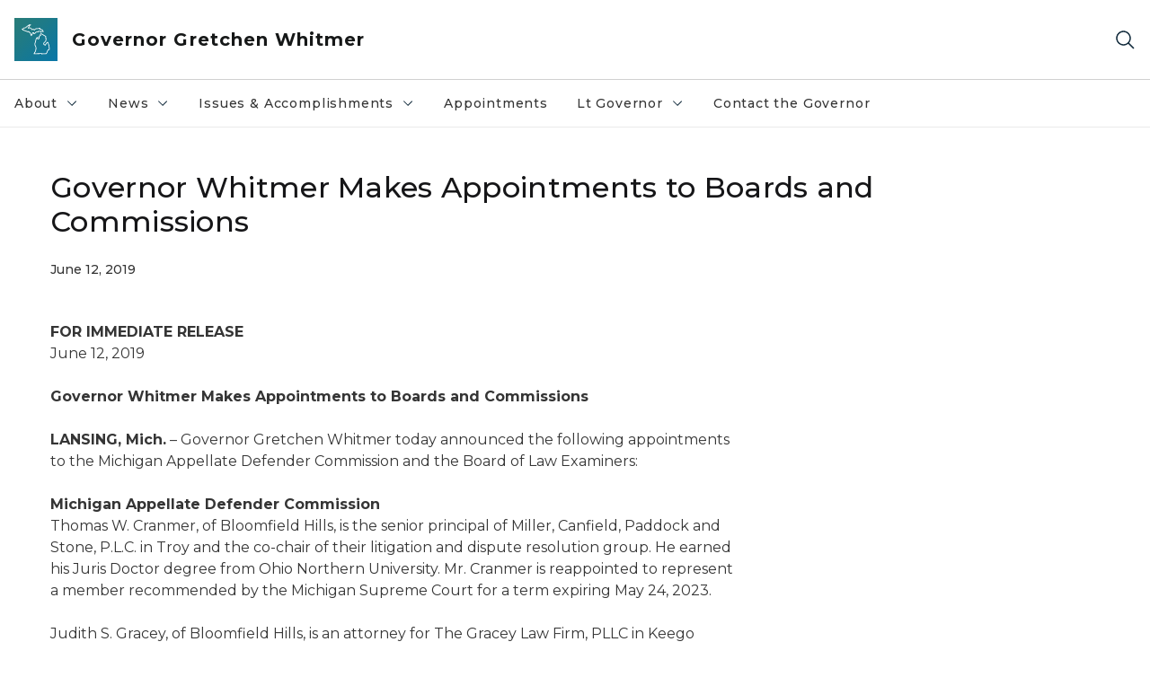

--- FILE ---
content_type: text/html; charset=utf-8
request_url: https://www.michigan.gov/whitmer/news/press-releases/2019/06/12/governor-whitmer-makes-appointments-to-boards-and-commissions121819-1-9
body_size: 16614
content:



<!DOCTYPE html>
<!--[if lt IE 7]>      <html class="no-js lt-ie9 lt-ie8 lt-ie7"> <![endif]-->
<!--[if IE 7]>         <html class="no-js lt-ie9 lt-ie8"> <![endif]-->
<!--[if IE 8]>         <html class="no-js lt-ie9"> <![endif]-->
<!--[if gt IE 8]><!-->
<html class="no-js" lang="en">
<!--<![endif]-->
<head>
<link href="/whitmer/-/media/Base-Themes/Core-Libraries/styles/optimized-min.css?rev=0d5ba9d6f4d64dc58b0ec50ad1bb0b58&hash=16DA2B03DD07F9871BB92498124A2D7C" rel="stylesheet" /><link href="/whitmer/-/media/Base-Themes/Main-Theme/styles/optimized-min.css?rev=dd491b74890540928bec94fb7f92c1a6&hash=950B0E11910B40E8E4C4C32F2C9C8FDD" rel="stylesheet" /><link href="/whitmer/-/media/Themes/eMiCoreTheme/som-guidelines/styles/pre-optimized-min.css?rev=39f954cab04a4fd4ab37c3bf766a1370&hash=ADCFBF8E191F844774EFD284C5D18960" rel="stylesheet" /><link href="/whitmer/-/media/Themes/eMiCoreTheme/DataTables/Styles/optimized-min.css?rev=99f96bab3005400ea7c6c4472bdd5f11&hash=5D2FF23AE8D388051AEF1F8C82F9E798" rel="stylesheet" /><link href="/whitmer/-/media/Base-Themes/Slick-Carousel/styles/optimized-min.css?rev=9524f845a6664e6891d64d36f9961a6c&hash=AEB37518BB2073C75FF9A1A71217B17D" rel="stylesheet" /><link href="/whitmer/-/media/Themes/eMiCoreTheme/DateRangePicker/Styles/optimized-min.css?rev=2ef96215d9ef47f69da97c840a8917dd&hash=34399198030EAB3C9F743EB37F7FEC40" rel="stylesheet" /><link href="/whitmer/-/media/Themes/eMiCoreTheme/eMiCoreTheme/styles/pre-optimized-min.css?rev=4d1836aa208e4b49b392aeec14e1c97d&hash=AD821487A6B838B9F9E997CA9CE69CC1" rel="stylesheet" />    



    <title>Governor Whitmer Makes Appointments to Boards and Commissions</title>


<link rel="canonical" href="https://www.michigan.gov/whitmer/news/press-releases/2019/06/12/governor-whitmer-makes-appointments-to-boards-and-commissions121819-1-9">



    <link href="/whitmer/-/media/Project/Websites/shared/Browser-Icon/favicon.ico?rev=2e0c4e282d1f41d7add652b27b58dd38&amp;hash=0D75D86F4B064E50582063E82AC5CC46" rel="shortcut icon" />


    

    <!--Custom eMich Metadata Rendering advanced Favicon from SXA Site Settings-->

    
            <link rel="apple-touch-icon" sizes="180x180" href="/whitmer/-/media/Project/Websites/shared/Browser-Icon/apple-touch-icon.png?rev=6ba8df484dcd48a7b322e75d818cc69d&hash=E1AFEE552408B99D8EE322F09452EE63" />
        
    
            <link rel="icon" type="image/png" sizes="32x32" href="/whitmer/-/media/Project/Websites/shared/Browser-Icon/favicon-32x32.png?rev=7022dacf2ef14b248b731f451c62a380&hash=58D616045B8C96D27A15782D93B3A8B0" />
        
    
            <link rel="icon" type="image/png" sizes="16x16" href="/whitmer/-/media/Project/Websites/shared/Browser-Icon/favicon-16x16.png?rev=7f7c62522a1646349d767d94fe24a637&hash=49C982E6565CAEBEEEEE44D049AC6480" />
        
    
            <link rel="manifest" href="/whitmer/-/media/Project/Websites/shared/Browser-Icon/site.webmanifest?rev=83ca428ef151478d8decb815e7217495&hash=74E8B8362A2995DDF1958043C0B4CAF7" />
        
    
            <link rel="mask-icon" href="/whitmer/-/media/Project/Websites/shared/Browser-Icon/safari-pinned-tab.svg?rev=51f3e40a77134fbbb2233ded33af6d5e&hash=43927F88B3E51C13B79EFD9EBD74AEC9" color="#277c78" />
        
    
            <meta name="msapplication-config" content="/whitmer/-/media/Project/Websites/shared/Browser-Icon/browserconfig.xml?rev=15a1c884ffca4409bb27fcec7eef109e&hash=1286BD75AB9B00FCD1AD8E1239F7E0F8" />
        
    
            <meta name="msapplication-TileColor" content="#277c78" />
        
    
            <meta name="theme-color" content="#ffffff" />
        


    

<!-- Coveo Metadata fields -->




	<meta name="site-name" content="Governor Gretchen Whitmer" />


<meta name="site-path" content="Whitmer" />
<meta name="site-logo" content="/whitmer/-/media/Images/Logos/governor.svg?rev=9516d68b9b934617b1874ba757342cdd&hash=AA2F1D848002925A8DDFDDE0BA292411" />


<meta name="site-agency" content="EOG" />
<meta name="site-agency-name" content="Governor Gretchen Whitmer" />
<meta name="item-type" content="News Detail" />
<meta name="grouped-item-type" content="Articles" />
<meta name="site-hierarchy" content="Executive Office of the Governor|Governor Gretchen Whitmer" />
<meta name="sxa-tags" content="MI Newswire|06 - June|Governor|Press Release|2019|Appointments" />
<meta name="page-summary" content="" />
<meta name="page-template" content="News Detail" />
<meta name="page-image" content="" />
<meta name="page-hasformcomponent" content="false" />
<meta name="robots" content="" />
<meta name="page-breadcrumb" content="Whitmer|News|Press Releases|Governor Whitmer Makes Appointments to Boards and Commissions" />




<meta name="datePublished" content="06/12/2019 12:00:00" />
<meta name="dateModified" content="02/27/2023 19:51:27" />
<meta name="author-fullname" content="" />
<meta name="author-title" content="" />
<meta name="author-email" content="" />
<meta name="author-phone" content="" />
<meta name="author-twitter" content="" />
<meta name="mediacontact-fullname" content="" />
<meta name="mediacontact-title" content="" />
<meta name="mediacontact-email" content="" />
<meta name="mediacontact-phone" content="" />
<meta name="mediacontact-twitter" content="" />



<!-- end Coveo Metadata fields -->



<meta property="og:image"  content="https://www.michigan.gov/whitmer/-/media/Project/Websites/SOM/Images/Global-SOM/Michigangov-OG-Image.png?rev=04d34972184442b1bd24b5efb46cd150&amp;hash=0235F4FAF19678E6E43C4472A787678F"><meta property="og:title"  content="Governor Whitmer Makes Appointments to Boards and Commissions"><meta property="og:url"  content="https://www.michigan.gov/whitmer/news/press-releases/2019/06/12/governor-whitmer-makes-appointments-to-boards-and-commissions121819-1-9">







<meta property="twitter:title"  content="Governor Whitmer Makes Appointments to Boards and Commissions"><meta property="twitter:card"  content="summary_large_image">

    <meta name="viewport" content="width=device-width, initial-scale=1" />


    


<!-- Google Tag Manager -->
<script>(function(w,d,s,l,i){w[l]=w[l]||[];w[l].push({'gtm.start':
new Date().getTime(),event:'gtm.js'});var f=d.getElementsByTagName(s)[0],
j=d.createElement(s),dl=l!='dataLayer'?'&l='+l:'';j.async=true;j.src=
'https://www.googletagmanager.com/gtm.js?id='+i+dl;f.parentNode.insertBefore(j,f);
})(window,document,'script','dataLayer','GTM-WTW7M9');</script>
<!-- End Google Tag Manager -->


    





    




    <script type="application/ld+json">
             {"@context":"https://schema.org","@type":"NewsArticle","name":"Governor Whitmer Makes Appointments to Boards and Commissions","url":"https://www.michigan.gov/whitmer/news/press-releases/2019/06/12/governor-whitmer-makes-appointments-to-boards-and-commissions121819-1-9","datePublished":"2019-06-12","headline":"Governor Whitmer Makes Appointments to Boards and Commissions","inLanguage":"en-US"}
    </script>

</head>
<body class="news-detail default-device bodyclass">
    



    


<!-- Google Tag Manager (noscript) -->
<noscript><iframe src='https://www.googletagmanager.com/ns.html?id=GTM-WTW7M9'
height="0" width="0" style="display:none;visibility:hidden" title="Google Tag Manager"></iframe></noscript>
<!-- End Google Tag Manager (noscript) -->

    
<!-- #wrapper -->

<div id="wrapper">
    <a class="sr-only sr-only-focusable jump-to-id header__skip" href="#pagebody" data-target-id="main"><span class="skip-main">Skip to main content</span></a>
    <!-- #header -->
    <header>
        <div id="header" class="">
            



<div class="component content component__section main-width">
    <div class="component-content">
<div class="print-only">
  <div class="container">
    <div class="row text-center">
      <div class="col-12">
        <!-- Get Url for mobile page logo -->
       
          
              
       
          
              
               <img class="header-logo" src="/whitmer/-/media/Project/Websites/shared/Site-Logos/MichiganGlobal-logo-Icon.svg?rev=e29162c06c174283bdf2106d78d932ac&hash=1547119620A28257250BB344B9685A05" alt="Michigan Header Logo" /> 
             
    
      </div>
      <div class="col-12">
        <!-- Get Site Name -->
        <div class="section-title mb-0">Governor Whitmer</div>
      </div>
    </div>
  </div>
</div><div class="navbar"><div class="navbar-brand pl-1">

<a  href="/whitmer" class="navbar-brand-img">

    
            <img class="header-logo-img" src="/whitmer/-/media/Project/Websites/shared/Site-Logos/MichiganGlobal-logo-Icon.svg?rev=e29162c06c174283bdf2106d78d932ac&hash=1547119620A28257250BB344B9685A05" alt="Michigan Header Logo" /> 
        
    

    
    
            <img class="header-logo" src="/whitmer/-/media/Project/Websites/shared/Site-Logos/MichiganGlobal-logo-Icon.svg?rev=e29162c06c174283bdf2106d78d932ac&hash=1547119620A28257250BB344B9685A05" alt="Michigan Header Logo" /> 
        
    
</a>

<a  href="/whitmer" class="navbar-brand-title">
<div class="header__section-title">Governor Gretchen Whitmer</div>
</a>
</div><div class="action-bar">
<button class="header__section-search-wrapper" aria-label="Search">
    <span class="header__section-search-icon" aria-hidden="true"></span>
</button>
 <button class="navigation-toggle-header" type="button" aria-label="Open Main Menu" aria-expanded="false" id="mobileMenuButton" aria-controls="mobileMenuContent">
    <span class="navigation-toggle-header-icon"></span>
 </button>
</div></div>    </div>
</div>



    <section class="component component-wrapper">
            <div class="container-fluid">
<div class="row">    <div class="component navigation col-12 d-none d-md-block navigation-main navigation-main-vertical">
        <div class="component-content">
<nav id="menuA" aria-label="Main menu" class="headerMain-menu main-width">
    <div class="menu-a">
        <div class="main-nav">
            <ul class="clearfix nav main-menu">
                                <li class="level1 rel-level1 nav-item">
                                    <div class="navigation-title field-navigation-title" data-id="#meganav_e374d2cf946a4bf7adb0cdbd1b86ba5a">
                                        <button type="button" tabindex="0" data-index="0" class="not-link nav-link w-100 lv1-item_0" aria-expanded="false">
                                            About
                                            <span class="header-caret"></span>
                                        </button>
                                    </div>
                                </li>
                                <li class="level1 rel-level1 nav-item">
                                    <div class="navigation-title field-navigation-title" data-id="#meganav_2782fafcffe84187b106a05641204fba">
                                        <button type="button" tabindex="0" data-index="1" class="not-link nav-link w-100 lv1-item_1" aria-expanded="false">
                                            News
                                            <span class="header-caret"></span>
                                        </button>
                                    </div>
                                </li>
                                <li class="level1 rel-level1 nav-item">
                                    <div class="navigation-title field-navigation-title" data-id="#meganav_909e138b0d3d4b9193660882c180658a">
                                        <button type="button" tabindex="0" data-index="2" class="not-link nav-link w-100 lv1-item_2" aria-expanded="false">
                                            Issues &amp; Accomplishments
                                            <span class="header-caret"></span>
                                        </button>
                                    </div>
                                </li>
                                <li class="level1 rel-level1 nav-item">
                                    <div class="navigation-title field-navigation-title">
                                        <a href="/whitmer/appointments" target="_self" data-index="3" class="nav-link lv1-item_3">
                                            Appointments
                                        </a>
                                    </div>
                                </li>
                                <li class="level1 rel-level1 nav-item">
                                    <div class="navigation-title field-navigation-title" data-id="#meganav_b48f24797eb64c07a8812f20cdf93788">
                                        <button type="button" tabindex="0" data-index="4" class="not-link nav-link w-100 lv1-item_4" aria-expanded="false">
                                            Lt Governor
                                            <span class="header-caret"></span>
                                        </button>
                                    </div>
                                </li>
                                <li class="level1 rel-level1 nav-item">
                                    <div class="navigation-title field-navigation-title">
                                        <a href="/whitmer/contact" target="_self" data-index="5" class="nav-link lv1-item_5">
                                            Contact the Governor
                                        </a>
                                    </div>
                                </li>

            </ul>
        </div>
    </div>
</nav>

        <div class="megamenu main-nav" id="meganav_e374d2cf946a4bf7adb0cdbd1b86ba5a">
            <div class="container-fluid content-width px-0">
                <div class="row no-gutters">
                    <div class="col-12 col-md-5 second-level">
                        <div class="row no-gutters">
                            <div class="col-12">
                                <div class="second-level-title h1 ml-1 mb-1">About</div>
                                <a class="second-level-link ml-1" href="/whitmer/about">
                                    Go to About
                                    <span class="header-caret-next"></span>
                                </a>
                                <ul class="nav flex-column mt-1">
                                            <li class="nav-item">
                                                        <a href="/whitmer/about/gov" data-index="0" class="nav-link lv2-0" target="_self">
                                                            About the Governor
                                                        </a>
                                            </li>
                                            <li class="nav-item">
                                                        <a href="/whitmer/ltgov" data-index="1" class="nav-link lv2-1 lv2-last" target="_self">
                                                            About the Lt Governor
                                                        </a>
                                            </li>

                                </ul>
                            </div>
                        </div>
                    </div>
                    <div class="col-12 col-md-7 main-nav third-level active default"></div>
                        <div class="col-12 col-md-7 main-nav third-level" id="subnav_7875499f82f140ee90a8e8c8497b6c72">
                            <div class="row no-gutters">
                                <div class="col-12 col-md-8">
                                <div class="third-level-title h1 ml-1 mb-1">About the Governor</div>
                                <a class="third-level-link ml-1" href="/whitmer/about/gov" target="_self">
                                    Go to About the Governor
                                    <span class="header-caret-next"></span>
                                </a>
                                    <p class="ml-1 nav-text">
                                        Governor Gretchen Whitmer is a lifelong Michigander.&#160; She is a lawyer, an educator, former prosecutor, State Representative and Senator.&#160; She was the first woman to lead a Senate caucus. But the most important title she boasts is MOM. Inspired by her family, she’s devoted her life to building a stronger Michigan for everyone.&#160;&#160;
                                    </p>
                                </div>
                            </div>
                        </div>
                        <div class="col-12 col-md-7 main-nav third-level" id="subnav_7e4f7408c69b434d94040729ea181503">
                            <div class="row no-gutters">
                                <div class="col-12 col-md-8">
                                <div class="third-level-title h1 ml-1 mb-1">About the Lt Governor</div>
                                <a class="third-level-link ml-1" href="/whitmer/ltgov" target="_self">
                                    Go to About the Lt Governor
                                    <span class="header-caret-next"></span>
                                </a>
                                    <p class="ml-1 nav-text">
                                        
                                    </p>
                                </div>
                            </div>
                        </div>
                </div>
            </div>
        </div>
        <div class="megamenu main-nav" id="meganav_2782fafcffe84187b106a05641204fba">
            <div class="container-fluid content-width px-0">
                <div class="row no-gutters">
                    <div class="col-12 col-md-5 second-level">
                        <div class="row no-gutters">
                            <div class="col-12">
                                <div class="second-level-title h1 ml-1 mb-1">News</div>
                                <a class="second-level-link ml-1" href="/whitmer/news">
                                    Go to News
                                    <span class="header-caret-next"></span>
                                </a>
                                <ul class="nav flex-column mt-1">
                                            <li class="nav-item">
                                                        <a href="/whitmer/news/press-releases" data-index="0" class="nav-link lv2-0" target="_self">
                                                            Press Releases
                                                        </a>
                                            </li>
                                            <li class="nav-item">
                                                        <a href="/whitmer/news/budget" data-index="1" class="nav-link lv2-1" target="_self">
                                                            Budget
                                                        </a>
                                            </li>
                                            <li class="nav-item">
                                                        <a href="/whitmer/news/state-orders-and-directives" data-index="2" class="nav-link lv2-2" target="_self">
                                                            State Orders and Directives
                                                        </a>
                                            </li>
                                            <li class="nav-item">
                                                        <a href="/whitmer/news/flag-honors" data-index="3" class="nav-link lv2-3" target="_self">
                                                            Flag Honors
                                                        </a>
                                            </li>
                                            <li class="nav-item">
                                                        <button type="button" tabindex="0" data-index="4" class="not-link nav-link w-100 lv2-4 w-100" data-subnavid="#subnav_f2e267b0983b416e804194e68dcac0f1" data-linktarget="_self" aria-controls="subnav_f2e267b0983b416e804194e68dcac0f1" aria-expanded="false">
                                                            State of the State
                                                            <span class="header-caret-next"></span>
                                                        </button>
                                            </li>
                                            <li class="nav-item">
                                                        <a href="/whitmer/news/proclamations" data-index="5" class="nav-link lv2-5 lv2-last" target="_self">
                                                            Proclamations
                                                        </a>
                                            </li>

                                </ul>
                            </div>
                        </div>
                    </div>
                    <div class="col-12 col-md-7 main-nav third-level active default"></div>
                        <div class="col-12 col-md-7 main-nav third-level" id="subnav_dbe1f4255dd1462681eac19119dbc337">
                            <div class="row no-gutters">
                                <div class="col-12 col-md-8">
                                <div class="third-level-title h1 ml-1 mb-1">Press Releases</div>
                                <a class="third-level-link ml-1" href="/whitmer/news/press-releases" target="_self">
                                    Go to Press Releases
                                    <span class="header-caret-next"></span>
                                </a>
                                    <p class="ml-1 nav-text">
                                        Press Releases
                                    </p>
                                </div>
                            </div>
                        </div>
                        <div class="col-12 col-md-7 main-nav third-level" id="subnav_ca018917a5244ee7b0faf4e15255e792">
                            <div class="row no-gutters">
                                <div class="col-12 col-md-8">
                                <div class="third-level-title h1 ml-1 mb-1">Budget</div>
                                <a class="third-level-link ml-1" href="/whitmer/news/budget" target="_self">
                                    Go to Budget
                                    <span class="header-caret-next"></span>
                                </a>
                                    <p class="ml-1 nav-text">
                                        Budget
                                    </p>
                                </div>
                            </div>
                        </div>
                        <div class="col-12 col-md-7 main-nav third-level" id="subnav_43f87b231e6b407d868af04b024fddba">
                            <div class="row no-gutters">
                                <div class="col-12 col-md-8">
                                <div class="third-level-title h1 ml-1 mb-1">State Orders and Directives</div>
                                <a class="third-level-link ml-1" href="/whitmer/news/state-orders-and-directives" target="_self">
                                    Go to State Orders and Directives
                                    <span class="header-caret-next"></span>
                                </a>
                                    <p class="ml-1 nav-text">
                                        State Orders and Directives
                                    </p>
                                </div>
                            </div>
                        </div>
                        <div class="col-12 col-md-7 main-nav third-level" id="subnav_550c602766a84c5f9dfe56d4e1bb17ac">
                            <div class="row no-gutters">
                                <div class="col-12 col-md-8">
                                <div class="third-level-title h1 ml-1 mb-1">Flag Honors</div>
                                <a class="third-level-link ml-1" href="/whitmer/news/flag-honors" target="_self">
                                    Go to Flag Honors
                                    <span class="header-caret-next"></span>
                                </a>
                                    <p class="ml-1 nav-text">
                                        
                                    </p>
                                </div>
                            </div>
                        </div>
                        <div class="col-12 col-md-7 main-nav third-level" id="subnav_f2e267b0983b416e804194e68dcac0f1">
                            <div class="row no-gutters">
                                <div class="col-12 col-md-8">
                                <div class="third-level-title h1 ml-1 mb-1">State of the State</div>
                                <a class="third-level-link ml-1" href="/whitmer/news/state-of-the-state" target="_self">
                                    Go to State of the State
                                    <span class="header-caret-next"></span>
                                </a>
                                    <p class="ml-1 nav-text">
                                        
                                    </p>
                                    <ul class="nav flex-column mt-1">
                                                <li class="nav-item">
                                                        <a href="/whitmer/news/state-of-the-state/2026-state-of-the-state" data-index="0" class="nav-link lv3-0" target="_self">
                                                            2026 State of the State
                                                        </a>
                                                </li>
                                                <li class="nav-item">
                                                        <a href="/whitmer/news/state-of-the-state/2025-state-of-the-state" data-index="1" class="nav-link lv3-1" target="_self">
                                                            2025 State of the State
                                                        </a>
                                                </li>
                                                <li class="nav-item">
                                                        <a href="/whitmer/news/state-of-the-state/2024-state-of-the-state" data-index="2" class="nav-link lv3-2" target="_self">
                                                            2024 State of the State
                                                        </a>
                                                </li>
                                                <li class="nav-item">
                                                        <a href="/whitmer/news/state-of-the-state/2023" data-index="3" class="nav-link lv3-3" target="_self">
                                                            2023 State of the State
                                                        </a>
                                                </li>
                                                <li class="nav-item">
                                                        <a href="/whitmer/news/state-of-the-state/2022" data-index="4" class="nav-link lv3-4" target="_self">
                                                            2022 State of the State
                                                        </a>
                                                </li>
                                                <li class="nav-item">
                                                        <a href="/whitmer/news/state-of-the-state/2021" data-index="5" class="nav-link lv3-5" target="_self">
                                                            2021 State of the State
                                                        </a>
                                                </li>
                                                <li class="nav-item">
                                                        <a href="/whitmer/news/state-of-the-state/2020" data-index="6" class="nav-link lv3-6" target="_self">
                                                            2020 State of the State
                                                        </a>
                                                </li>
                                                <li class="nav-item">
                                                        <a href="/whitmer/news/state-of-the-state/2019" data-index="7" class="nav-link lv3-7 lv3-last" target="_self">
                                                            2019 State of the State
                                                        </a>
                                                </li>

                                    </ul>
                                </div>
                            </div>
                        </div>
                        <div class="col-12 col-md-7 main-nav third-level" id="subnav_a93f24aabcab46e19700bce0fbfa56f1">
                            <div class="row no-gutters">
                                <div class="col-12 col-md-8">
                                <div class="third-level-title h1 ml-1 mb-1">Proclamations</div>
                                <a class="third-level-link ml-1" href="/whitmer/news/proclamations" target="_self">
                                    Go to Proclamations
                                    <span class="header-caret-next"></span>
                                </a>
                                    <p class="ml-1 nav-text">
                                        Proclamations
                                    </p>
                                </div>
                            </div>
                        </div>
                </div>
            </div>
        </div>
        <div class="megamenu main-nav" id="meganav_909e138b0d3d4b9193660882c180658a">
            <div class="container-fluid content-width px-0">
                <div class="row no-gutters">
                    <div class="col-12 col-md-5 second-level">
                        <div class="row no-gutters">
                            <div class="col-12">
                                <div class="second-level-title h1 ml-1 mb-1">Issues &amp; Accomplishments</div>
                                <a class="second-level-link ml-1" href="/whitmer/issues">
                                    Go to Issues &amp; Accomplishments
                                    <span class="header-caret-next"></span>
                                </a>
                                <ul class="nav flex-column mt-1">
                                            <li class="nav-item">
                                                        <a href="/whitmer/issues/accomplishments" data-index="0" class="nav-link lv2-0" target="_self">
                                                            Accomplishments
                                                        </a>
                                            </li>
                                            <li class="nav-item">
                                                        <button type="button" tabindex="0" data-index="1" class="not-link nav-link w-100 lv2-1 w-100" data-subnavid="#subnav_4fcaa3e8f8c34f4b969eef45f40fc85a" data-linktarget="_self" aria-controls="subnav_4fcaa3e8f8c34f4b969eef45f40fc85a" aria-expanded="false">
                                                            Michigan Infrastructure Office
                                                            <span class="header-caret-next"></span>
                                                        </button>
                                            </li>
                                            <li class="nav-item">
                                                        <a href="/whitmer/issues/sunshine" data-index="2" class="nav-link lv2-2" target="_self">
                                                            Sunshine
                                                        </a>
                                            </li>
                                            <li class="nav-item">
                                                        <a href="https://www.michigan.gov/som/government/branches-of-government/tribal-government" data-index="3" class="nav-link lv2-3 lv2-last" target="_blank">
                                                            Tribal Affairs
                                                        </a>
                                            </li>

                                </ul>
                            </div>
                        </div>
                    </div>
                    <div class="col-12 col-md-7 main-nav third-level active default"></div>
                        <div class="col-12 col-md-7 main-nav third-level" id="subnav_88463a54c63b463487026574a28dec00">
                            <div class="row no-gutters">
                                <div class="col-12 col-md-8">
                                <div class="third-level-title h1 ml-1 mb-1">Accomplishments</div>
                                <a class="third-level-link ml-1" href="/whitmer/issues/accomplishments" target="_self">
                                    Go to Accomplishments
                                    <span class="header-caret-next"></span>
                                </a>
                                    <p class="ml-1 nav-text">
                                        Accomplishments
                                    </p>
                                </div>
                            </div>
                        </div>
                        <div class="col-12 col-md-7 main-nav third-level" id="subnav_4fcaa3e8f8c34f4b969eef45f40fc85a">
                            <div class="row no-gutters">
                                <div class="col-12 col-md-8">
                                <div class="third-level-title h1 ml-1 mb-1">Michigan Infrastructure Office</div>
                                <a class="third-level-link ml-1" href="/whitmer/issues/michigan-infrastructure-office" target="_self">
                                    Go to Michigan Infrastructure Office
                                    <span class="header-caret-next"></span>
                                </a>
                                    <p class="ml-1 nav-text">
                                        
                                    </p>
                                    <ul class="nav flex-column mt-1">
                                                <li class="nav-item">
                                                        <a href="/whitmer/issues/michigan-infrastructure-office/elective-pay" data-index="0" class="nav-link lv3-0" target="_self">
                                                            Elective Pay (Direct Pay)
                                                        </a>
                                                </li>
                                                <li class="nav-item">
                                                        <a href="/whitmer/issues/michigan-infrastructure-office/make-it-in-michigan-competitiveness-fund" data-index="1" class="nav-link lv3-1" target="_self">
                                                            Make It in Michigan Competitiveness Fund
                                                        </a>
                                                </li>
                                                <li class="nav-item">
                                                        <a href="/whitmer/issues/michigan-infrastructure-office/michigan-infrastructure-in-action" data-index="2" class="nav-link lv3-2" target="_self">
                                                            Michigan Infrastructure in Action
                                                        </a>
                                                </li>
                                                <li class="nav-item">
                                                        <a href="/whitmer/issues/michigan-infrastructure-office/michigan-infrastructure-projects" data-index="3" class="nav-link lv3-3" target="_self">
                                                            Michigan Infrastructure Projects
                                                        </a>
                                                </li>
                                                <li class="nav-item">
                                                        <a href="/whitmer/issues/michigan-infrastructure-office/michigan-infrastructure-technical-assistance-center" data-index="4" class="nav-link lv3-4" target="_self">
                                                            MIO Technical Assistance Center
                                                        </a>
                                                </li>
                                                <li class="nav-item">
                                                        <a href="/whitmer/issues/michigan-infrastructure-office/mio-gallery" data-index="5" class="nav-link lv3-5" target="_self">
                                                            Michigan Infrastructure Office Photo Gallery
                                                        </a>
                                                </li>
                                                <li class="nav-item">
                                                        <a href="/whitmer/issues/michigan-infrastructure-office/mio-press-release" data-index="6" class="nav-link lv3-6 lv3-last" target="_self">
                                                            MIO Press Releases
                                                        </a>
                                                </li>

                                    </ul>
                                </div>
                            </div>
                        </div>
                        <div class="col-12 col-md-7 main-nav third-level" id="subnav_f82ac95ec0be462e8a44c5947e8da0d1">
                            <div class="row no-gutters">
                                <div class="col-12 col-md-8">
                                <div class="third-level-title h1 ml-1 mb-1">Sunshine</div>
                                <a class="third-level-link ml-1" href="/whitmer/issues/sunshine" target="_self">
                                    Go to Sunshine
                                    <span class="header-caret-next"></span>
                                </a>
                                    <p class="ml-1 nav-text">
                                        Sunshine
                                    </p>
                                </div>
                            </div>
                        </div>
                        <div class="col-12 col-md-7 main-nav third-level" id="subnav_2bc1b26ab0524ca6b10beb7dbc80faf6">
                            <div class="row no-gutters">
                                <div class="col-12 col-md-8">
                                <div class="third-level-title h1 ml-1 mb-1">Tribal Affairs</div>
                                <a class="third-level-link ml-1" href="https://www.michigan.gov/som/government/branches-of-government/tribal-government" target="_blank">
                                    Go to Tribal Affairs
                                    <span class="header-caret-next"></span>
                                </a>
                                    <p class="ml-1 nav-text">
                                        
                                    </p>
                                </div>
                            </div>
                        </div>
                </div>
            </div>
        </div>
        <div class="megamenu main-nav" id="meganav_4d1c8ab61f184032be7fd74001a09c9d">
            <div class="container-fluid content-width px-0">
                <div class="row no-gutters">
                    <div class="col-12 col-md-5 second-level">
                        <div class="row no-gutters">
                            <div class="col-12">
                                <div class="second-level-title h1 ml-1 mb-1">Appointments</div>
                                <a class="second-level-link ml-1" href="/whitmer/appointments">
                                    Go to Appointments
                                    <span class="header-caret-next"></span>
                                </a>
                                <ul class="nav flex-column mt-1">

                                </ul>
                            </div>
                        </div>
                    </div>
                    <div class="col-12 col-md-7 main-nav third-level active default"></div>
                </div>
            </div>
        </div>
        <div class="megamenu main-nav" id="meganav_b48f24797eb64c07a8812f20cdf93788">
            <div class="container-fluid content-width px-0">
                <div class="row no-gutters">
                    <div class="col-12 col-md-5 second-level">
                        <div class="row no-gutters">
                            <div class="col-12">
                                <div class="second-level-title h1 ml-1 mb-1">Lt Governor</div>
                                <a class="second-level-link ml-1" href="/whitmer/ltgov">
                                    Go to Lt Governor
                                    <span class="header-caret-next"></span>
                                </a>
                                <ul class="nav flex-column mt-1">
                                            <li class="nav-item">
                                                        <a href="/whitmer/ltgov/mi-first-vote" data-index="0" class="nav-link lv2-0" target="_self">
                                                            MI First Vote
                                                        </a>
                                            </li>
                                            <li class="nav-item">
                                                        <button type="button" tabindex="0" data-index="1" class="not-link nav-link w-100 lv2-1 lv2-last" data-subnavid="#subnav_359bc850432540608b68e090fe4d66b5" data-linktarget="_self" aria-controls="subnav_359bc850432540608b68e090fe4d66b5" aria-expanded="false">
                                                            Thriving Cities
                                                            <span class="header-caret-next"></span>
                                                        </button>
                                            </li>

                                </ul>
                            </div>
                        </div>
                    </div>
                    <div class="col-12 col-md-7 main-nav third-level active default"></div>
                        <div class="col-12 col-md-7 main-nav third-level" id="subnav_279d6cb9237f4c01b8eadd3656a5071b">
                            <div class="row no-gutters">
                                <div class="col-12 col-md-8">
                                <div class="third-level-title h1 ml-1 mb-1">MI First Vote</div>
                                <a class="third-level-link ml-1" href="/whitmer/ltgov/mi-first-vote" target="_self">
                                    Go to MI First Vote
                                    <span class="header-caret-next"></span>
                                </a>
                                    <p class="ml-1 nav-text">
                                        
                                    </p>
                                </div>
                            </div>
                        </div>
                        <div class="col-12 col-md-7 main-nav third-level" id="subnav_359bc850432540608b68e090fe4d66b5">
                            <div class="row no-gutters">
                                <div class="col-12 col-md-8">
                                <div class="third-level-title h1 ml-1 mb-1">Thriving Cities</div>
                                <a class="third-level-link ml-1" href="/whitmer/ltgov/thriving-cities" target="_self">
                                    Go to Thriving Cities
                                    <span class="header-caret-next"></span>
                                </a>
                                    <p class="ml-1 nav-text">
                                        Thriving Cities Tour
                                    </p>
                                    <ul class="nav flex-column mt-1">
                                                <li class="nav-item">
                                                        <a href="/whitmer/ltgov/thriving-cities/ann-arbor" data-index="0" class="nav-link lv3-0" target="_self">
                                                            Ann Arbor
                                                        </a>
                                                </li>
                                                <li class="nav-item">
                                                        <a href="/whitmer/ltgov/thriving-cities/battle-creek" data-index="1" class="nav-link lv3-1" target="_self">
                                                            Battle Creek
                                                        </a>
                                                </li>
                                                <li class="nav-item">
                                                        <a href="/whitmer/ltgov/thriving-cities/bay-city" data-index="2" class="nav-link lv3-2" target="_self">
                                                            Bay City
                                                        </a>
                                                </li>
                                                <li class="nav-item">
                                                        <a href="/whitmer/ltgov/thriving-cities/benton-harbor" data-index="3" class="nav-link lv3-3" target="_self">
                                                            Benton Harbor
                                                        </a>
                                                </li>
                                                <li class="nav-item">
                                                        <a href="/whitmer/ltgov/thriving-cities/dearborn" data-index="4" class="nav-link lv3-4" target="_self">
                                                            Dearborn
                                                        </a>
                                                </li>
                                                <li class="nav-item">
                                                        <a href="/whitmer/ltgov/thriving-cities/detroit" data-index="5" class="nav-link lv3-5" target="_self">
                                                            Detroit
                                                        </a>
                                                </li>
                                                <li class="nav-item">
                                                        <a href="/whitmer/ltgov/thriving-cities/flint" data-index="6" class="nav-link lv3-6" target="_self">
                                                            Flint
                                                        </a>
                                                </li>
                                                <li class="nav-item">
                                                        <a href="/whitmer/ltgov/thriving-cities/grand-rapids" data-index="7" class="nav-link lv3-7" target="_self">
                                                            Grand Rapids
                                                        </a>
                                                </li>
                                                <li class="nav-item">
                                                        <a href="/whitmer/ltgov/thriving-cities/inkster" data-index="8" class="nav-link lv3-8" target="_self">
                                                            Inkster
                                                        </a>
                                                </li>
                                                <li class="nav-item">
                                                        <a href="/whitmer/ltgov/thriving-cities/jackson" data-index="9" class="nav-link lv3-9" target="_self">
                                                            Jackson
                                                        </a>
                                                </li>
                                                <li class="nav-item">
                                                        <a href="/whitmer/ltgov/thriving-cities/kalamazoo" data-index="10" class="nav-link lv3-10" target="_self">
                                                            Kalamazoo
                                                        </a>
                                                </li>
                                                <li class="nav-item">
                                                        <a href="/whitmer/ltgov/thriving-cities/lansing" data-index="11" class="nav-link lv3-11" target="_self">
                                                            Lansing
                                                        </a>
                                                </li>
                                                <li class="nav-item">
                                                        <a href="/whitmer/ltgov/thriving-cities/marquette" data-index="12" class="nav-link lv3-12" target="_self">
                                                            Marquette
                                                        </a>
                                                </li>
                                                <li class="nav-item">
                                                        <a href="/whitmer/ltgov/thriving-cities/muskegon" data-index="13" class="nav-link lv3-13" target="_self">
                                                            Muskegon
                                                        </a>
                                                </li>
                                                <li class="nav-item">
                                                        <a href="/whitmer/ltgov/thriving-cities/pontiac" data-index="14" class="nav-link lv3-14" target="_self">
                                                            Pontiac
                                                        </a>
                                                </li>
                                                <li class="nav-item">
                                                        <a href="/whitmer/ltgov/thriving-cities/saginaw" data-index="15" class="nav-link lv3-15" target="_self">
                                                            Saginaw
                                                        </a>
                                                </li>
                                                <li class="nav-item">
                                                        <a href="/whitmer/ltgov/thriving-cities/southfield" data-index="16" class="nav-link lv3-16" target="_self">
                                                            Southfield
                                                        </a>
                                                </li>
                                                <li class="nav-item">
                                                        <a href="/whitmer/ltgov/thriving-cities/warren" data-index="17" class="nav-link lv3-17" target="_self">
                                                            Warren
                                                        </a>
                                                </li>
                                                <li class="nav-item">
                                                        <a href="/whitmer/ltgov/thriving-cities/ypsilanti" data-index="18" class="nav-link lv3-18 lv3-last" target="_self">
                                                            Ypsilanti
                                                        </a>
                                                </li>

                                    </ul>
                                </div>
                            </div>
                        </div>
                </div>
            </div>
        </div>
        <div class="megamenu main-nav" id="meganav_46ad38a303f74fc6b6e4d2dea088564a">
            <div class="container-fluid content-width px-0">
                <div class="row no-gutters">
                    <div class="col-12 col-md-5 second-level">
                        <div class="row no-gutters">
                            <div class="col-12">
                                <div class="second-level-title h1 ml-1 mb-1">Contact the Governor</div>
                                <a class="second-level-link ml-1" href="/whitmer/contact">
                                    Go to Contact the Governor
                                    <span class="header-caret-next"></span>
                                </a>
                                <ul class="nav flex-column mt-1">

                                </ul>
                            </div>
                        </div>
                    </div>
                    <div class="col-12 col-md-7 main-nav third-level active default"></div>
                </div>
            </div>
        </div>

        </div>
    </div>

<div class="component navigation-toggle col-12" data-properties="{&quot;easing&quot;:&quot;swing&quot;,&quot;speed&quot;:500,&quot;expandOnHover&quot;:false,&quot;expandedByDefault&quot;:false}">
    <div class="component-content">
        <div class="toggle-content clearfix">
            <div class="navigation-toggle-content" id="mobileMenuContent">
                <div class="row">    <div class="component navigation col-12">
        <div class="component-content">
<nav id="menuAmobile" aria-label="Main menu mobile" class="headerMain-menu">
    <div class="menu-a">
        <div class="mobile-nav">
            <ul class="clearfix nav main-menu">
                            <li class="level1 rel-level1 nav-item">
                                    <div class="navigation-title field-navigation-title" data-id="#m_meganav_e374d2cf946a4bf7adb0cdbd1b86ba5a">
                                            <button type="button" tabindex="0" class="nav-link not-active lv1-0" id="m_meganav_e374d2cf946a4bf7adb0cdbd1b86ba5a_link">
                                                About
                                                <span class="header-caret"></span>
                                            </button>
                                    </div>
                            </li>
                            <li class="level1 rel-level1 nav-item">
                                    <div class="navigation-title field-navigation-title" data-id="#m_meganav_2782fafcffe84187b106a05641204fba">
                                            <button type="button" tabindex="0" class="nav-link not-active lv1-1" id="m_meganav_2782fafcffe84187b106a05641204fba_link">
                                                News
                                                <span class="header-caret"></span>
                                            </button>
                                    </div>
                            </li>
                            <li class="level1 rel-level1 nav-item">
                                    <div class="navigation-title field-navigation-title" data-id="#m_meganav_909e138b0d3d4b9193660882c180658a">
                                            <button type="button" tabindex="0" class="nav-link not-active lv1-2" id="m_meganav_909e138b0d3d4b9193660882c180658a_link">
                                                Issues &amp; Accomplishments
                                                <span class="header-caret"></span>
                                            </button>
                                    </div>
                            </li>
                            <li class="level1 rel-level1 nav-item">
                                    <div class="navigation-title field-navigation-title">
                                            <a class="nav-link lv1-3" href="/whitmer/appointments">
                                                Appointments
                                            </a>
                                    </div>
                            </li>
                            <li class="level1 rel-level1 nav-item">
                                    <div class="navigation-title field-navigation-title" data-id="#m_meganav_b48f24797eb64c07a8812f20cdf93788">
                                            <button type="button" tabindex="0" class="nav-link not-active lv1-4" id="m_meganav_b48f24797eb64c07a8812f20cdf93788_link">
                                                Lt Governor
                                                <span class="header-caret"></span>
                                            </button>
                                    </div>
                            </li>
                            <li class="level1 rel-level1 nav-item">
                                    <div class="navigation-title field-navigation-title">
                                            <a class="nav-link lv1-5 mobile-lv1-last" href="/whitmer/contact">
                                                Contact the Governor
                                            </a>
                                    </div>
                            </li>

            </ul>
        </div>
    </div>
</nav>

<nav class="mobile-nav mobile-nav-lv2 main-width" aria-label="Main menu mobile — lvl 2">
    <div class="menu-a">
            <div class="megamenu mobile-nav" id="m_meganav_e374d2cf946a4bf7adb0cdbd1b86ba5a">
                <div class="container-fluid px-0">
                    <div class="row no-gutters">
                        <div class="col-12 second-level">
                            <div class="row no-gutters">
                                <div class="col-12">
                                    <a class="nav-link second-level-back not-active" href="#"><span class="header-caret-back"></span>Back</a>
                                    <a href="/whitmer/about" class="nav-link second-level-title h3 ml-1 text-primary d-block">
                                        About
                                    </a>
                                    <ul class="nav flex-column mt-1">
                                                <li class="nav-item">
                                                            <a href="/whitmer/about/gov" class="nav-link">
                                                                About the Governor
                                                            </a>
                                                </li>
                                                <li class="nav-item">
                                                            <a href="/whitmer/ltgov" class="nav-link mobile-lv2-last">
                                                                About the Lt Governor
                                                            </a>
                                                </li>

                                    </ul>
                                </div>
                            </div>
                        </div>
                            <div class="col-12 mobile-nav third-level" id="m_subnav_7875499f82f140ee90a8e8c8497b6c72">
                                <div class="row no-gutters">
                                    <div class="col-12">
                                        <a class="nav-link third-level-back not-active" href="#"><span class="header-caret-back"></span>Back</a>
                                        <a class="nav-link third-level-title h3 ml-1 text-primary d-block" href="/whitmer/about/gov">
                                            About the Governor
                                        </a>
                                    </div>
                                </div>
                            </div>
                            <div class="col-12 mobile-nav third-level" id="m_subnav_7e4f7408c69b434d94040729ea181503">
                                <div class="row no-gutters">
                                    <div class="col-12">
                                        <a class="nav-link third-level-back not-active" href="#"><span class="header-caret-back"></span>Back</a>
                                        <a class="nav-link third-level-title h3 ml-1 text-primary d-block" href="/whitmer/ltgov">
                                            About the Lt Governor
                                        </a>
                                    </div>
                                </div>
                            </div>
                    </div>
                </div>
            </div>
            <div class="megamenu mobile-nav" id="m_meganav_2782fafcffe84187b106a05641204fba">
                <div class="container-fluid px-0">
                    <div class="row no-gutters">
                        <div class="col-12 second-level">
                            <div class="row no-gutters">
                                <div class="col-12">
                                    <a class="nav-link second-level-back not-active" href="#"><span class="header-caret-back"></span>Back</a>
                                    <a href="/whitmer/news" class="nav-link second-level-title h3 ml-1 text-primary d-block">
                                        News
                                    </a>
                                    <ul class="nav flex-column mt-1">
                                                <li class="nav-item">
                                                            <a href="/whitmer/news/press-releases" class="nav-link">
                                                                Press Releases
                                                            </a>
                                                </li>
                                                <li class="nav-item">
                                                            <a href="/whitmer/news/budget" class="nav-link">
                                                                Budget
                                                            </a>
                                                </li>
                                                <li class="nav-item">
                                                            <a href="/whitmer/news/state-orders-and-directives" class="nav-link">
                                                                State Orders and Directives
                                                            </a>
                                                </li>
                                                <li class="nav-item">
                                                            <a href="/whitmer/news/flag-honors" class="nav-link">
                                                                Flag Honors
                                                            </a>
                                                </li>
                                                <li class="nav-item">
                                                            <button type="button" tabindex="0" class="nav-link not-active" id="m_subnav_f2e267b0983b416e804194e68dcac0f1_link" data-subnavid="#m_subnav_f2e267b0983b416e804194e68dcac0f1">
                                                                State of the State
                                                                <span class="header-caret"></span>
                                                            </button>
                                                </li>
                                                <li class="nav-item">
                                                            <a href="/whitmer/news/proclamations" class="nav-link mobile-lv2-last">
                                                                Proclamations
                                                            </a>
                                                </li>

                                    </ul>
                                </div>
                            </div>
                        </div>
                            <div class="col-12 mobile-nav third-level" id="m_subnav_dbe1f4255dd1462681eac19119dbc337">
                                <div class="row no-gutters">
                                    <div class="col-12">
                                        <a class="nav-link third-level-back not-active" href="#"><span class="header-caret-back"></span>Back</a>
                                        <a class="nav-link third-level-title h3 ml-1 text-primary d-block" href="/whitmer/news/press-releases">
                                            Press Releases
                                        </a>
                                    </div>
                                </div>
                            </div>
                            <div class="col-12 mobile-nav third-level" id="m_subnav_ca018917a5244ee7b0faf4e15255e792">
                                <div class="row no-gutters">
                                    <div class="col-12">
                                        <a class="nav-link third-level-back not-active" href="#"><span class="header-caret-back"></span>Back</a>
                                        <a class="nav-link third-level-title h3 ml-1 text-primary d-block" href="/whitmer/news/budget">
                                            Budget
                                        </a>
                                    </div>
                                </div>
                            </div>
                            <div class="col-12 mobile-nav third-level" id="m_subnav_43f87b231e6b407d868af04b024fddba">
                                <div class="row no-gutters">
                                    <div class="col-12">
                                        <a class="nav-link third-level-back not-active" href="#"><span class="header-caret-back"></span>Back</a>
                                        <a class="nav-link third-level-title h3 ml-1 text-primary d-block" href="/whitmer/news/state-orders-and-directives">
                                            State Orders and Directives
                                        </a>
                                    </div>
                                </div>
                            </div>
                            <div class="col-12 mobile-nav third-level" id="m_subnav_550c602766a84c5f9dfe56d4e1bb17ac">
                                <div class="row no-gutters">
                                    <div class="col-12">
                                        <a class="nav-link third-level-back not-active" href="#"><span class="header-caret-back"></span>Back</a>
                                        <a class="nav-link third-level-title h3 ml-1 text-primary d-block" href="/whitmer/news/flag-honors">
                                            Flag Honors
                                        </a>
                                    </div>
                                </div>
                            </div>
                            <div class="col-12 mobile-nav third-level" id="m_subnav_f2e267b0983b416e804194e68dcac0f1">
                                <div class="row no-gutters">
                                    <div class="col-12">
                                        <a class="nav-link third-level-back not-active" href="#"><span class="header-caret-back"></span>Back</a>
                                        <a class="nav-link third-level-title h3 ml-1 text-primary d-block" href="/whitmer/news/state-of-the-state">
                                            State of the State
                                        </a>
                                            <ul class="nav flex-column mt-1">
                                                        <li class="nav-item">
                                                                <a href="/whitmer/news/state-of-the-state/2026-state-of-the-state" class="nav-link">
                                                                    2026 State of the State
                                                                </a>
                                                        </li>
                                                        <li class="nav-item">
                                                                <a href="/whitmer/news/state-of-the-state/2025-state-of-the-state" class="nav-link">
                                                                    2025 State of the State
                                                                </a>
                                                        </li>
                                                        <li class="nav-item">
                                                                <a href="/whitmer/news/state-of-the-state/2024-state-of-the-state" class="nav-link">
                                                                    2024 State of the State
                                                                </a>
                                                        </li>
                                                        <li class="nav-item">
                                                                <a href="/whitmer/news/state-of-the-state/2023" class="nav-link">
                                                                    2023 State of the State
                                                                </a>
                                                        </li>
                                                        <li class="nav-item">
                                                                <a href="/whitmer/news/state-of-the-state/2022" class="nav-link">
                                                                    2022 State of the State
                                                                </a>
                                                        </li>
                                                        <li class="nav-item">
                                                                <a href="/whitmer/news/state-of-the-state/2021" class="nav-link">
                                                                    2021 State of the State
                                                                </a>
                                                        </li>
                                                        <li class="nav-item">
                                                                <a href="/whitmer/news/state-of-the-state/2020" class="nav-link">
                                                                    2020 State of the State
                                                                </a>
                                                        </li>
                                                        <li class="nav-item">
                                                                <a href="/whitmer/news/state-of-the-state/2019" class="nav-link mobile-lv3-last">
                                                                    2019 State of the State
                                                                </a>
                                                        </li>

                                            </ul>
                                    </div>
                                </div>
                            </div>
                            <div class="col-12 mobile-nav third-level" id="m_subnav_a93f24aabcab46e19700bce0fbfa56f1">
                                <div class="row no-gutters">
                                    <div class="col-12">
                                        <a class="nav-link third-level-back not-active" href="#"><span class="header-caret-back"></span>Back</a>
                                        <a class="nav-link third-level-title h3 ml-1 text-primary d-block" href="/whitmer/news/proclamations">
                                            Proclamations
                                        </a>
                                    </div>
                                </div>
                            </div>
                    </div>
                </div>
            </div>
            <div class="megamenu mobile-nav" id="m_meganav_909e138b0d3d4b9193660882c180658a">
                <div class="container-fluid px-0">
                    <div class="row no-gutters">
                        <div class="col-12 second-level">
                            <div class="row no-gutters">
                                <div class="col-12">
                                    <a class="nav-link second-level-back not-active" href="#"><span class="header-caret-back"></span>Back</a>
                                    <a href="/whitmer/issues" class="nav-link second-level-title h3 ml-1 text-primary d-block">
                                        Issues &amp; Accomplishments
                                    </a>
                                    <ul class="nav flex-column mt-1">
                                                <li class="nav-item">
                                                            <a href="/whitmer/issues/accomplishments" class="nav-link">
                                                                Accomplishments
                                                            </a>
                                                </li>
                                                <li class="nav-item">
                                                            <button type="button" tabindex="0" class="nav-link not-active" id="m_subnav_4fcaa3e8f8c34f4b969eef45f40fc85a_link" data-subnavid="#m_subnav_4fcaa3e8f8c34f4b969eef45f40fc85a">
                                                                Michigan Infrastructure Office
                                                                <span class="header-caret"></span>
                                                            </button>
                                                </li>
                                                <li class="nav-item">
                                                            <a href="/whitmer/issues/sunshine" class="nav-link">
                                                                Sunshine
                                                            </a>
                                                </li>
                                                <li class="nav-item">
                                                            <a href="https://www.michigan.gov/som/government/branches-of-government/tribal-government" class="nav-link mobile-lv2-last">
                                                                Tribal Affairs
                                                            </a>
                                                </li>

                                    </ul>
                                </div>
                            </div>
                        </div>
                            <div class="col-12 mobile-nav third-level" id="m_subnav_88463a54c63b463487026574a28dec00">
                                <div class="row no-gutters">
                                    <div class="col-12">
                                        <a class="nav-link third-level-back not-active" href="#"><span class="header-caret-back"></span>Back</a>
                                        <a class="nav-link third-level-title h3 ml-1 text-primary d-block" href="/whitmer/issues/accomplishments">
                                            Accomplishments
                                        </a>
                                    </div>
                                </div>
                            </div>
                            <div class="col-12 mobile-nav third-level" id="m_subnav_4fcaa3e8f8c34f4b969eef45f40fc85a">
                                <div class="row no-gutters">
                                    <div class="col-12">
                                        <a class="nav-link third-level-back not-active" href="#"><span class="header-caret-back"></span>Back</a>
                                        <a class="nav-link third-level-title h3 ml-1 text-primary d-block" href="/whitmer/issues/michigan-infrastructure-office">
                                            Michigan Infrastructure Office
                                        </a>
                                            <ul class="nav flex-column mt-1">
                                                        <li class="nav-item">
                                                                <a href="/whitmer/issues/michigan-infrastructure-office/elective-pay" class="nav-link">
                                                                    Elective Pay (Direct Pay)
                                                                </a>
                                                        </li>
                                                        <li class="nav-item">
                                                                <a href="/whitmer/issues/michigan-infrastructure-office/make-it-in-michigan-competitiveness-fund" class="nav-link">
                                                                    Make It in Michigan Competitiveness Fund
                                                                </a>
                                                        </li>
                                                        <li class="nav-item">
                                                                <a href="/whitmer/issues/michigan-infrastructure-office/michigan-infrastructure-in-action" class="nav-link">
                                                                    Michigan Infrastructure in Action
                                                                </a>
                                                        </li>
                                                        <li class="nav-item">
                                                                <a href="/whitmer/issues/michigan-infrastructure-office/michigan-infrastructure-projects" class="nav-link">
                                                                    Michigan Infrastructure Projects
                                                                </a>
                                                        </li>
                                                        <li class="nav-item">
                                                                <a href="/whitmer/issues/michigan-infrastructure-office/michigan-infrastructure-technical-assistance-center" class="nav-link">
                                                                    MIO Technical Assistance Center
                                                                </a>
                                                        </li>
                                                        <li class="nav-item">
                                                                <a href="/whitmer/issues/michigan-infrastructure-office/mio-gallery" class="nav-link">
                                                                    Michigan Infrastructure Office Photo Gallery
                                                                </a>
                                                        </li>
                                                        <li class="nav-item">
                                                                <a href="/whitmer/issues/michigan-infrastructure-office/mio-press-release" class="nav-link mobile-lv3-last">
                                                                    MIO Press Releases
                                                                </a>
                                                        </li>

                                            </ul>
                                    </div>
                                </div>
                            </div>
                            <div class="col-12 mobile-nav third-level" id="m_subnav_f82ac95ec0be462e8a44c5947e8da0d1">
                                <div class="row no-gutters">
                                    <div class="col-12">
                                        <a class="nav-link third-level-back not-active" href="#"><span class="header-caret-back"></span>Back</a>
                                        <a class="nav-link third-level-title h3 ml-1 text-primary d-block" href="/whitmer/issues/sunshine">
                                            Sunshine
                                        </a>
                                    </div>
                                </div>
                            </div>
                            <div class="col-12 mobile-nav third-level" id="m_subnav_2bc1b26ab0524ca6b10beb7dbc80faf6">
                                <div class="row no-gutters">
                                    <div class="col-12">
                                        <a class="nav-link third-level-back not-active" href="#"><span class="header-caret-back"></span>Back</a>
                                        <a class="nav-link third-level-title h3 ml-1 text-primary d-block" href="https://www.michigan.gov/som/government/branches-of-government/tribal-government">
                                            Tribal Affairs
                                        </a>
                                    </div>
                                </div>
                            </div>
                    </div>
                </div>
            </div>
            <div class="megamenu mobile-nav" id="m_meganav_4d1c8ab61f184032be7fd74001a09c9d">
                <div class="container-fluid px-0">
                    <div class="row no-gutters">
                        <div class="col-12 second-level">
                            <div class="row no-gutters">
                                <div class="col-12">
                                    <a class="nav-link second-level-back not-active" href="#"><span class="header-caret-back"></span>Back</a>
                                    <a href="/whitmer/appointments" class="nav-link second-level-title h3 ml-1 text-primary d-block">
                                        Appointments
                                    </a>
                                    <ul class="nav flex-column mt-1">

                                    </ul>
                                </div>
                            </div>
                        </div>
                    </div>
                </div>
            </div>
            <div class="megamenu mobile-nav" id="m_meganav_b48f24797eb64c07a8812f20cdf93788">
                <div class="container-fluid px-0">
                    <div class="row no-gutters">
                        <div class="col-12 second-level">
                            <div class="row no-gutters">
                                <div class="col-12">
                                    <a class="nav-link second-level-back not-active" href="#"><span class="header-caret-back"></span>Back</a>
                                    <a href="/whitmer/ltgov" class="nav-link second-level-title h3 ml-1 text-primary d-block">
                                        Lt Governor
                                    </a>
                                    <ul class="nav flex-column mt-1">
                                                <li class="nav-item">
                                                            <a href="/whitmer/ltgov/mi-first-vote" class="nav-link">
                                                                MI First Vote
                                                            </a>
                                                </li>
                                                <li class="nav-item">
                                                            <button type="button" tabindex="0" class="nav-link not-active mobile-lv2-last" id="m_subnav_359bc850432540608b68e090fe4d66b5_link" data-subnavid="#m_subnav_359bc850432540608b68e090fe4d66b5">
                                                                Thriving Cities
                                                                <span class="header-caret"></span>
                                                            </button>
                                                </li>

                                    </ul>
                                </div>
                            </div>
                        </div>
                            <div class="col-12 mobile-nav third-level" id="m_subnav_279d6cb9237f4c01b8eadd3656a5071b">
                                <div class="row no-gutters">
                                    <div class="col-12">
                                        <a class="nav-link third-level-back not-active" href="#"><span class="header-caret-back"></span>Back</a>
                                        <a class="nav-link third-level-title h3 ml-1 text-primary d-block" href="/whitmer/ltgov/mi-first-vote">
                                            MI First Vote
                                        </a>
                                    </div>
                                </div>
                            </div>
                            <div class="col-12 mobile-nav third-level" id="m_subnav_359bc850432540608b68e090fe4d66b5">
                                <div class="row no-gutters">
                                    <div class="col-12">
                                        <a class="nav-link third-level-back not-active" href="#"><span class="header-caret-back"></span>Back</a>
                                        <a class="nav-link third-level-title h3 ml-1 text-primary d-block" href="/whitmer/ltgov/thriving-cities">
                                            Thriving Cities
                                        </a>
                                            <ul class="nav flex-column mt-1">
                                                        <li class="nav-item">
                                                                <a href="/whitmer/ltgov/thriving-cities/ann-arbor" class="nav-link">
                                                                    Ann Arbor
                                                                </a>
                                                        </li>
                                                        <li class="nav-item">
                                                                <a href="/whitmer/ltgov/thriving-cities/battle-creek" class="nav-link">
                                                                    Battle Creek
                                                                </a>
                                                        </li>
                                                        <li class="nav-item">
                                                                <a href="/whitmer/ltgov/thriving-cities/bay-city" class="nav-link">
                                                                    Bay City
                                                                </a>
                                                        </li>
                                                        <li class="nav-item">
                                                                <a href="/whitmer/ltgov/thriving-cities/benton-harbor" class="nav-link">
                                                                    Benton Harbor
                                                                </a>
                                                        </li>
                                                        <li class="nav-item">
                                                                <a href="/whitmer/ltgov/thriving-cities/dearborn" class="nav-link">
                                                                    Dearborn
                                                                </a>
                                                        </li>
                                                        <li class="nav-item">
                                                                <a href="/whitmer/ltgov/thriving-cities/detroit" class="nav-link">
                                                                    Detroit
                                                                </a>
                                                        </li>
                                                        <li class="nav-item">
                                                                <a href="/whitmer/ltgov/thriving-cities/flint" class="nav-link">
                                                                    Flint
                                                                </a>
                                                        </li>
                                                        <li class="nav-item">
                                                                <a href="/whitmer/ltgov/thriving-cities/grand-rapids" class="nav-link">
                                                                    Grand Rapids
                                                                </a>
                                                        </li>
                                                        <li class="nav-item">
                                                                <a href="/whitmer/ltgov/thriving-cities/inkster" class="nav-link">
                                                                    Inkster
                                                                </a>
                                                        </li>
                                                        <li class="nav-item">
                                                                <a href="/whitmer/ltgov/thriving-cities/jackson" class="nav-link">
                                                                    Jackson
                                                                </a>
                                                        </li>
                                                        <li class="nav-item">
                                                                <a href="/whitmer/ltgov/thriving-cities/kalamazoo" class="nav-link">
                                                                    Kalamazoo
                                                                </a>
                                                        </li>
                                                        <li class="nav-item">
                                                                <a href="/whitmer/ltgov/thriving-cities/lansing" class="nav-link">
                                                                    Lansing
                                                                </a>
                                                        </li>
                                                        <li class="nav-item">
                                                                <a href="/whitmer/ltgov/thriving-cities/marquette" class="nav-link">
                                                                    Marquette
                                                                </a>
                                                        </li>
                                                        <li class="nav-item">
                                                                <a href="/whitmer/ltgov/thriving-cities/muskegon" class="nav-link">
                                                                    Muskegon
                                                                </a>
                                                        </li>
                                                        <li class="nav-item">
                                                                <a href="/whitmer/ltgov/thriving-cities/pontiac" class="nav-link">
                                                                    Pontiac
                                                                </a>
                                                        </li>
                                                        <li class="nav-item">
                                                                <a href="/whitmer/ltgov/thriving-cities/saginaw" class="nav-link">
                                                                    Saginaw
                                                                </a>
                                                        </li>
                                                        <li class="nav-item">
                                                                <a href="/whitmer/ltgov/thriving-cities/southfield" class="nav-link">
                                                                    Southfield
                                                                </a>
                                                        </li>
                                                        <li class="nav-item">
                                                                <a href="/whitmer/ltgov/thriving-cities/warren" class="nav-link">
                                                                    Warren
                                                                </a>
                                                        </li>
                                                        <li class="nav-item">
                                                                <a href="/whitmer/ltgov/thriving-cities/ypsilanti" class="nav-link mobile-lv3-last">
                                                                    Ypsilanti
                                                                </a>
                                                        </li>

                                            </ul>
                                    </div>
                                </div>
                            </div>
                    </div>
                </div>
            </div>
            <div class="megamenu mobile-nav" id="m_meganav_46ad38a303f74fc6b6e4d2dea088564a">
                <div class="container-fluid px-0">
                    <div class="row no-gutters">
                        <div class="col-12 second-level">
                            <div class="row no-gutters">
                                <div class="col-12">
                                    <a class="nav-link second-level-back not-active" href="#"><span class="header-caret-back"></span>Back</a>
                                    <a href="/whitmer/contact" class="nav-link second-level-title h3 ml-1 text-primary d-block">
                                        Contact the Governor
                                    </a>
                                    <ul class="nav flex-column mt-1">

                                    </ul>
                                </div>
                            </div>
                        </div>
                    </div>
                </div>
            </div>
    </div>
</nav>
        </div>
    </div>
</div>
            </div>
        </div>
    </div>
</div></div>            </div>
    </section>
<div class="component content component__section">
    <div class="component-content">
<div class="header__section-search-container"><div class="coveo-menu-search">
  <atomic-search-interface id="coveo-search-box">
    
    

    <div class="container">
      <div class="row mt-5 ">
        <div class="col">
          <atomic-search-box redirection-url="https://www.michigan.gov/search" placeholder="testing">
          <atomic-search-box-query-suggestions></atomic-search-box-query-suggestions>
          </atomic-search-box>    
              
        </div>
      </div>
      <div class="row mb-5 mt-1 site-dropdown" >        
          <div class="col-12 col-sm-auto d-flex justify-content-sm-center align-items-center">
            <label for="site-context mb-0">View Result for:</label>
          </div>        
          <div class="col-12 col-sm-auto">
            <select name="site-context" id="site-context">
              <option value="Governor Gretchen Whitmer" data-itemid="{E7779C4D-07D4-4ADE-B948-691D18DA1652}">Governor Gretchen Whitmer</option>
              <option value="">All Michigan.gov Sites</option>          
            </select>
          </div>        
      </div>
      <div id="site-url" hidden>/whitmer/news/press-releases/2019/06/12/governor-whitmer-makes-appointments-to-boards-and-commissions121819-1-9</div>
      <div id="back-to-text" hidden>Back to Governor Gretchen Whitmer</div>
    </div>
  </atomic-search-interface>
  <div class="search-unavailable" style="display:none;">
  <p style="text-align: center;"><img alt="outline of the shape of Michigan state in teal color" src="/whitmer/-/media/Images/mi-no-results-icon.svg?rev=8612425961d14caf817436b6bed4cec0&amp;hash=741ACB1D303CFD2D71BFD4E446868472" /></p>
  <br />
  <p style="text-align: center;">Search is currently unavailable. Please try again later.</p>
</div>
</div><div class="links-container px-0">
<div class="container">
<div class="row">





<div class="col-md-4">


    
            
                    
                
                    
                
        





    
            
                    
                
                    
            
                        <div class="search-links-container">
                        <h3>Popular on michigan.gov</h3>
                        <ul class="search-links-list">
            
                        
            
                         <li class="search-links-item"><a class="search-links-link" href="https://www.michigan.gov/mdard" target="_blank">Agriculture and Rural Development</a></li>
                        
            
                         <li class="search-links-item"><a class="search-links-link" href="https://www.michigan.gov/mdcr" target="_blank">Civil Rights</a></li>
                        
            
                         <li class="search-links-item"><a class="search-links-link" href="https://www.michigan.gov/egle" target="_blank">Environment</a></li>
                        
            
                         <li class="search-links-item"><a class="search-links-link" href="https://www.michigan.gov/mdhhs" target="_blank">Health and Human Services</a></li>
                        
            
                         <li class="search-links-item"><a class="search-links-link" href="https://www.michigan.gov/dnr" target="_blank">Natural Resources</a></li>
                        
            
                         <li class="search-links-item"><a class="search-links-link" href="https://www.michigan.gov/sos" target="_blank">Secretary of State</a></li>
                        
            
                         </ul>
                         </div>
            
                        
                
        



</div>

<div class="col-md-4">


    
            
                    
                
                    
                
        




    
            
                    
            
                        <div class="search-links-container">
                        <h3>How Do I...</h3>
                        <ul class="search-links-list">
            
                                    
                         <li class="search-links-list"><a class="search-links-link" href="https://www.michigan.gov/sos/all-services/tab-and-plate-renewal" target="_blank">Register to Vote</a></li>
                                    
                         <li class="search-links-list"><a class="search-links-link" href="https://dsvsesvc.sos.state.mi.us/TAP/_/" target="_blank">Renew My License Plate</a></li>
                                    
                         <li class="search-links-list"><a class="search-links-link" href="https://www.michigan.gov/mdhhs/assistance-programs" target="_blank">View Assistance Programs</a></li>
                        
            
                         </ul>
                         </div>
            
                        
                
                    
                
        



</div>
</div>
</div>
</div></div>    </div>
</div>

        </div>
    </header>
    <!-- /#header -->
    <!-- #content -->
    <main>
        <div id="content" class="">
            


 


<div class="modal fade" id="browserDetectModal" tabindex="-1" role="dialog" aria-labelledby="browserDetectModalLabel"
    aria-hidden="true">
    <div class="modal-dialog" role="document">
        <div class="modal-content">
            <div class="modal-header">
                <button type="button" class="close modal-dialog-close" data-dismiss="modal" aria-label="Close">
                    <span><svg xmlns="http://www.w3.org/2000/svg" viewBox="0 0 32 32" aria-label="close" data-tags="X dismiss deny denied ex" role="img" fill="currentColor" focusable="false"><path d="M24 9.4 22.6 8 16 14.6 9.4 8 8 9.4 14.6 16 8 22.6 9.4 24 16 17.4 22.6 24 24 22.6 17.4 16 24 9.4z" /></svg></span>
                </button>
            </div>
            <div class="modal-body">
                <div class="modal-browser-detect-wrapper">
                    <div class="container">
                        <div class="row">
                            <div class="col-lg-2">
                                <span class="warning-icon"></span>
                            </div>
                            <div class="col-lg-8">
                                <div class="browser-detection-box__section-content">
                                    
                                                                        <div class="browser-detection-box__section-heading">Unsupported Browser Detected</div>
                                                                        
                                    
                                                                        <p>The web Browser you are currently using is unsupported, and some features of this site may not work as intended. Please update to a modern browser such as Chrome, Firefox or Edge to experience all features Michigan.gov has to offer.&nbsp;</p>
                                                                        
                                    
                                                                        <div class="browser-detection-box__section-subheading">Supported Browsers</div>
                                                                        
                                    <div class="row">
<div class="col-md-6 col-lg-3">
<ul>
    <li>                <a href="https://www.google.com/chrome/?brand=FHFK&amp;gclid=Cj0KCQiAk53-BRD0ARIsAJuNhptcTc4l_Kn-u3t6asbRCm-d_Uk2smxuQk1Vt_2ZS6cGVaUNkX29yREaAu8xEALw_wcB&amp;gclsrc=aw.ds" target="_blank"class="off-domain-link">Google Chrome</a>            </li>
    <li>                <a href="https://www.apple.com/safari/" target="_blank"class="off-domain-link">Safari</a>            </li>
</ul>
</div>
<div class="col-md-6 col-lg-3">
<ul>
    <li>                <a href="https://www.microsoft.com/en-us/edge" target="_blank"class="off-domain-link">Microsoft Edge</a>            </li>
    <li>                <a href="https://www.mozilla.org/en-US/firefox/new/" target="_blank"class="off-domain-link">Firefox</a>            </li>
</ul>
</div>
</div>
                                                                        
                                </div>
                            </div>
                        </div>
                    </div>
                </div>
            </div>
        </div>
    </div>
</div>

    




    <section class="component component-wrapper section__pageheader">

<div class="component content component__section">
    <div class="component-content">
<div class="com-wrapper">
    <div class="container">
        <div class="row">
                
                                    <div class="col-12 col-md-10">
                                        <div class="title__content">
                                            <h1 >Governor Whitmer Makes Appointments to Boards and Commissions</h1>
                                        </div>
                                    </div>
                                 
        </div>
    </div>
</div>    </div>
</div>
    </section>


    <section class="component component-wrapper section__pagebreadcrumb">
            <div class="container-fluid">
<div class="row">

<div class="component breadcrumb navigation-title col-12">
    <div class="component-content">
        <nav>
            <ol>
                    <li class="breadcrumb-item home">

    <div class="navigation-title field-navigationtitle"><a title="Whitmer" href="/whitmer"><svg xmlns="http://www.w3.org/2000/svg" viewBox="0 0 32 32" aria-label="home" data-tags="home start main" role="img" fill="currentColor" focusable="false"><path d="M16.61 2.21a1 1 0 0 0-1.24 0L1 13.42 2.24 15 4 13.62V26a2 2 0 0 0 2 2h20a2 2 0 0 0 2-2V13.63L29.76 15 31 13.43ZM18 26h-4v-8h4Zm2 0v-8a2 2 0 0 0-2-2h-4a2 2 0 0 0-2 2v8H6V12.06l10-7.79 10 7.8V26Z" /></svg></a></div>
                            <span class="separator"></span>
                    </li>
                    <li class="breadcrumb-item ">

    
            <div class="navigation-title field-navigationtitle"><a title="News" href="/whitmer/news">News</a></div>
       
                            <span class="separator"></span>
                    </li>
                    <li class="breadcrumb-item ">

    
            <div class="navigation-title field-navigationtitle"><a title="Press Releases" href="/whitmer/news/press-releases">Press Releases</a></div>
       
                            <span class="separator"></span>
                    </li>
                    <li class="breadcrumb-item last">

    
            <div class="navigation-title field-navigationtitle linktextwidth30"><a title="Governor Whitmer Makes Appointments to Boards and Commissions" >Governor Whitmer Makes Appointments to Boards and Commissions</a></div>
       
                            <span class="separator"></span>
                    </li>
            </ol>
        </nav>
    </div>
</div>
</div>            </div>
    </section>


    <section class="component component-wrapper section__pagebody" id="pagebody">

<div class="component content component__section news-item__section">
    <div class="component-content">
<div class="com-wrapper">
    <div class="container">

        <div class="row">
            <div class="col-12 col-md-10 col-lg-8">
                <div class="news-item__section-date">
                   <p >June 12, 2019 </p>
                </div>
            </div>
        </div>


        <div class="row">
            <div class="col-12 col-md-8 order-1 order-md-0">
                <div class="row">
                    <div class="col">
                        
                    </div>
                </div>
                <div class="row">
                    <div class="col">
                        <div class="news-item__section-content">
                            <div segoe="" ui",="" "segoe="" ui="" web="" (west="" european)",="" "segoe="" ui",="" -apple-system,="" blinkmacsystemfont,="" roboto,="" "helvetica="" neue",="" sans-serif;="" vertical-align:="" baseline;="" color:="" rgb(32,="" 31,="" 30);"="">
                            <p><b><span><span>FOR IMMEDIATE RELEASE&nbsp;</span></span></b><span><span>&nbsp;</span></span><span>&nbsp;</span></p>
                            </div>
                            
                            <div segoe="" ui",="" "segoe="" ui="" web="" (west="" european)",="" "segoe="" ui",="" -apple-system,="" blinkmacsystemfont,="" roboto,="" "helvetica="" neue",="" sans-serif;="" vertical-align:="" baseline;="" color:="" rgb(32,="" 31,="" 30);"="">
                            <p><span><span>June 12, 2019&nbsp;</span></span><span>&nbsp;</span></p>
                            </div>
                            
                            <div segoe="" ui",="" "segoe="" ui="" web="" (west="" european)",="" "segoe="" ui",="" -apple-system,="" blinkmacsystemfont,="" roboto,="" "helvetica="" neue",="" sans-serif;="" vertical-align:="" baseline;="" color:="" rgb(32,="" 31,="" 30);"="">
                            <p><span><span>&nbsp;</span></span><span>&nbsp;</span></p>
                            </div>
                            
                            <div segoe="" ui",="" "segoe="" ui="" web="" (west="" european)",="" "segoe="" ui",="" -apple-system,="" blinkmacsystemfont,="" roboto,="" "helvetica="" neue",="" sans-serif;="" vertical-align:="" baseline;="" color:="" rgb(32,="" 31,="" 30);"="">
                            <p><b><span><span>Governor Whitmer Makes Appointments to Boards and Commissions</span></span></b><span>&nbsp;</span></p>
                            </div>
                            
                            <div segoe="" ui",="" "segoe="" ui="" web="" (west="" european)",="" "segoe="" ui",="" -apple-system,="" blinkmacsystemfont,="" roboto,="" "helvetica="" neue",="" sans-serif;="" vertical-align:="" baseline;="" color:="" rgb(32,="" 31,="" 30);"="">
                            <p><span><span>&nbsp;</span></span><span>&nbsp;</span></p>
                            </div>
                            
                            <div segoe="" ui",="" "segoe="" ui="" web="" (west="" european)",="" "segoe="" ui",="" -apple-system,="" blinkmacsystemfont,="" roboto,="" "helvetica="" neue",="" sans-serif;="" vertical-align:="" baseline;="" color:="" rgb(32,="" 31,="" 30);"="">
                            <p><b><span><span>LANSING, Mich.</span></span></b><span><span>&nbsp;&ndash; Governor Gretchen Whitmer today announced the following appointments to the Michigan Appellate Defender Commission and the Board of Law Examiners:</span></span><span>&nbsp;</span></p>
                            </div>
                            
                            <div segoe="" ui",="" "segoe="" ui="" web="" (west="" european)",="" "segoe="" ui",="" -apple-system,="" blinkmacsystemfont,="" roboto,="" "helvetica="" neue",="" sans-serif;="" vertical-align:="" baseline;="" color:="" rgb(32,="" 31,="" 30);"="">
                            <p><span><span>&nbsp;</span></span><span>&nbsp;</span></p>
                            </div>
                            
                            <div segoe="" ui",="" "segoe="" ui="" web="" (west="" european)",="" "segoe="" ui",="" -apple-system,="" blinkmacsystemfont,="" roboto,="" "helvetica="" neue",="" sans-serif;="" vertical-align:="" baseline;="" color:="" rgb(32,="" 31,="" 30);"="">
                            <p><b><span><span>Michigan Appellate Defender Commission</span></span></b><span>&nbsp;</span></p>
                            </div>
                            
                            <div segoe="" ui",="" "segoe="" ui="" web="" (west="" european)",="" "segoe="" ui",="" -apple-system,="" blinkmacsystemfont,="" roboto,="" "helvetica="" neue",="" sans-serif;="" vertical-align:="" baseline;="" color:="" rgb(32,="" 31,="" 30);"="">
                            <p><span><span>Thomas W. Cranmer, of Bloomfield Hills, is the senior principal of Miller, Canfield, Paddock and Stone, P.L.C. in Troy and the co-chair of their litigation and dispute resolution group. He earned his Juris Doctor degree from Ohio Northern University. Mr. Cranmer is reappointed to represent a member recommended by the Michigan Supreme Court for a term expiring May 24, 2023.</span></span><span>&nbsp;</span></p>
                            </div>
                            
                            <div segoe="" ui",="" "segoe="" ui="" web="" (west="" european)",="" "segoe="" ui",="" -apple-system,="" blinkmacsystemfont,="" roboto,="" "helvetica="" neue",="" sans-serif;="" vertical-align:="" baseline;="" color:="" rgb(32,="" 31,="" 30);"="">
                            <p><span><span>&nbsp;</span></span><span>&nbsp;</span></p>
                            </div>
                            
                            <div segoe="" ui",="" "segoe="" ui="" web="" (west="" european)",="" "segoe="" ui",="" -apple-system,="" blinkmacsystemfont,="" roboto,="" "helvetica="" neue",="" sans-serif;="" vertical-align:="" baseline;="" color:="" rgb(32,="" 31,="" 30);"="">
                            <p><span><span>Judith S. Gracey, of Bloomfield Hills, is an attorney for The Gracey Law Firm, PLLC in Keego Harbor. She earned her Juris Doctor degree from the University of Cincinnati College of Law. Ms. Gracey is reappointed to represent a member recommended by the State Bar of Michigan for a term expiring May 24, 2023.</span></span><span>&nbsp;</span></p>
                            </div>
                            
                            <div segoe="" ui",="" "segoe="" ui="" web="" (west="" european)",="" "segoe="" ui",="" -apple-system,="" blinkmacsystemfont,="" roboto,="" "helvetica="" neue",="" sans-serif;="" vertical-align:="" baseline;="" color:="" rgb(32,="" 31,="" 30);"="">
                            <p><span><span>&nbsp;</span></span><span>&nbsp;</span></p>
                            </div>
                            
                            <div segoe="" ui",="" "segoe="" ui="" web="" (west="" european)",="" "segoe="" ui",="" -apple-system,="" blinkmacsystemfont,="" roboto,="" "helvetica="" neue",="" sans-serif;="" vertical-align:="" baseline;="" color:="" rgb(32,="" 31,="" 30);"="">
                            <p><span><span>Douglas Mains, of Lansing, is a partner at&nbsp;</span><span>Honigman</span><span>, LLP in Lansing. He earned his Juris Doctor degree from the University of Mississippi School of Law and Master of Laws degree from the University of Alabama School of Law. Mr. Mains is reappointed to represent a member recommended by the State Bar of Michigan for a term expiring May 24, 2023.</span></span><span>&nbsp;</span></p>
                            </div>
                            
                            <div segoe="" ui",="" "segoe="" ui="" web="" (west="" european)",="" "segoe="" ui",="" -apple-system,="" blinkmacsystemfont,="" roboto,="" "helvetica="" neue",="" sans-serif;="" vertical-align:="" baseline;="" color:="" rgb(32,="" 31,="" 30);"="">
                            <p><span><span>&nbsp;</span></span><span>&nbsp;</span></p>
                            </div>
                            
                            <div segoe="" ui",="" "segoe="" ui="" web="" (west="" european)",="" "segoe="" ui",="" -apple-system,="" blinkmacsystemfont,="" roboto,="" "helvetica="" neue",="" sans-serif;="" vertical-align:="" baseline;="" color:="" rgb(32,="" 31,="" 30);"="">
                            <p><span><span>Thomas G. McNeill, of Grosse Pointe Park, is the director of litigation for Dickinson Wright, PLLC. in Detroit. He earned his Juris Doctor degree from the University of Virginia. Mr. McNeill is reappointed to represent a member recommended by the Michigan Supreme Court for a term expiring May 24, 2023.</span></span><span>&nbsp;</span></p>
                            </div>
                            
                            <div segoe="" ui",="" "segoe="" ui="" web="" (west="" european)",="" "segoe="" ui",="" -apple-system,="" blinkmacsystemfont,="" roboto,="" "helvetica="" neue",="" sans-serif;="" vertical-align:="" baseline;="" color:="" rgb(32,="" 31,="" 30);"="">
                            <p><span><span>&nbsp;</span></span><span>&nbsp;</span></p>
                            </div>
                            
                            <div segoe="" ui",="" "segoe="" ui="" web="" (west="" european)",="" "segoe="" ui",="" -apple-system,="" blinkmacsystemfont,="" roboto,="" "helvetica="" neue",="" sans-serif;="" vertical-align:="" baseline;="" color:="" rgb(32,="" 31,="" 30);"="">
                            <p><span><span>The Michigan Appellate Defender Commission is responsible for the development of a system of indigent appellate defense services which shall include services provided by the office of the state appellate defender and locally appointed private counsel. The Commission will be responsible for the development of minimum standards to which all indigent criminal defense appellate services shall conform and compile and keep current a statewide roster of private attorneys willing to accept criminal appellate appointments.</span></span><span>&nbsp;</span></p>
                            </div>
                            
                            <div segoe="" ui",="" "segoe="" ui="" web="" (west="" european)",="" "segoe="" ui",="" -apple-system,="" blinkmacsystemfont,="" roboto,="" "helvetica="" neue",="" sans-serif;="" vertical-align:="" baseline;="" color:="" rgb(32,="" 31,="" 30);"="">
                            <p><span><span>&nbsp;</span></span><span>&nbsp;</span></p>
                            </div>
                            
                            <div segoe="" ui",="" "segoe="" ui="" web="" (west="" european)",="" "segoe="" ui",="" -apple-system,="" blinkmacsystemfont,="" roboto,="" "helvetica="" neue",="" sans-serif;="" vertical-align:="" baseline;="" color:="" rgb(32,="" 31,="" 30);"="">
                            <p><span><span>These appointments are not subject to advice and consent of the Senate.</span></span><span>&nbsp;</span></p>
                            </div>
                            
                            <div segoe="" ui",="" "segoe="" ui="" web="" (west="" european)",="" "segoe="" ui",="" -apple-system,="" blinkmacsystemfont,="" roboto,="" "helvetica="" neue",="" sans-serif;="" vertical-align:="" baseline;="" color:="" rgb(32,="" 31,="" 30);"="">
                            <p><span><span>&nbsp;</span></span><span>&nbsp;</span></p>
                            </div>
                            
                            <div segoe="" ui",="" "segoe="" ui="" web="" (west="" european)",="" "segoe="" ui",="" -apple-system,="" blinkmacsystemfont,="" roboto,="" "helvetica="" neue",="" sans-serif;="" vertical-align:="" baseline;="" color:="" rgb(32,="" 31,="" 30);"="">
                            <p><b><span><span>Board of Law Examiners</span></span></b><span>&nbsp;</span></p>
                            </div>
                            
                            <div segoe="" ui",="" "segoe="" ui="" web="" (west="" european)",="" "segoe="" ui",="" -apple-system,="" blinkmacsystemfont,="" roboto,="" "helvetica="" neue",="" sans-serif;="" vertical-align:="" baseline;="" color:="" rgb(32,="" 31,="" 30);"="">
                            <p><span><span>Candice C. Moore, of Livonia, is a mergers and acquisitions lawyer at Jones Day Law Firm in Detroit. She earned her Juris Doctor degree from Wayne State University. Ms. Moore is appointed to succeed Judge Donna Robinson Milhouse whose term expires June 30, 2019, as the nominee of the Michigan Supreme Court for a term commencing July 1, 2019 and expiring June 30, 2024.</span></span><span>&nbsp;</span></p>
                            </div>
                            
                            <div segoe="" ui",="" "segoe="" ui="" web="" (west="" european)",="" "segoe="" ui",="" -apple-system,="" blinkmacsystemfont,="" roboto,="" "helvetica="" neue",="" sans-serif;="" vertical-align:="" baseline;="" color:="" rgb(32,="" 31,="" 30);"="">
                            <p><span><span>&nbsp;</span></span><span>&nbsp;</span></p>
                            </div>
                            
                            <div segoe="" ui",="" "segoe="" ui="" web="" (west="" european)",="" "segoe="" ui",="" -apple-system,="" blinkmacsystemfont,="" roboto,="" "helvetica="" neue",="" sans-serif;="" vertical-align:="" baseline;="" color:="" rgb(32,="" 31,="" 30);"="">
                            <p><span><span>The Board of Law Examiners has charge of the investigation and examination of all persons who initially apply for admission to the bar of this state. The Board may adopt suitable regulations, subject to approval by the Supreme Court, concerning the performance of its functions and duties.</span></span><span>&nbsp;</span></p>
                            </div>
                            
                            <div segoe="" ui",="" "segoe="" ui="" web="" (west="" european)",="" "segoe="" ui",="" -apple-system,="" blinkmacsystemfont,="" roboto,="" "helvetica="" neue",="" sans-serif;="" vertical-align:="" baseline;="" color:="" rgb(32,="" 31,="" 30);"="">
                            <p><span><span>&nbsp;</span></span><span>&nbsp;</span></p>
                            </div>
                            
                            <div segoe="" ui",="" "segoe="" ui="" web="" (west="" european)",="" "segoe="" ui",="" -apple-system,="" blinkmacsystemfont,="" roboto,="" "helvetica="" neue",="" sans-serif;="" vertical-align:="" baseline;="" color:="" rgb(32,="" 31,="" 30);"="">
                            <p><span><span>This appointment is not subject to the advice and consent of the Senate.</span></span><span>&nbsp;</span></p>
                            </div>
                            
                            <div segoe="" ui",="" "segoe="" ui="" web="" (west="" european)",="" "segoe="" ui",="" -apple-system,="" blinkmacsystemfont,="" roboto,="" "helvetica="" neue",="" sans-serif;="" vertical-align:="" baseline;="" color:="" rgb(32,="" 31,="" 30);"="">
                            <p><span><span>&nbsp;</span></span><span>&nbsp;</span></p>
                            </div>
                            
                            <div segoe="" ui",="" "segoe="" ui="" web="" (west="" european)",="" "segoe="" ui",="" -apple-system,="" blinkmacsystemfont,="" roboto,="" "helvetica="" neue",="" sans-serif;="" vertical-align:="" baseline;="" color:="" rgb(32,="" 31,="" 30);"="">
                            <p><span><span>###</span></span><span>&nbsp;</span></p>
                            </div>

                        </div>
                    </div>
                </div>
                <div class="row">
                   <div class="col">
                        
                    </div>
                </div>

                
                
                                    <div class="news-item__section-tags">
                                        
                                                    <a href="/whitmer/news/press-releases#tagsearch=50fc9eb2c60140df85e01e8585e355c5 MI Newswire" class="solid-button">MI Newswire</a>
                                                        
                                                
                                                    <a href="/whitmer/news/press-releases#proclamationmonth=59c281db75ed43e88c7a9e56f05ae8ee 06 - June" class="solid-button">06 - June</a>
                                                        
                                                
                                                    <a href="/whitmer/news/press-releases#agency=59d5e635b9cc4e68a1aa04ff3c40b1a7 Governor" class="solid-button">Governor</a>
                                                        
                                                
                                                    <a href="/whitmer/news/press-releases#newstype=6b5c44ddb3b0435699ea55ae149bfca2 Press Release" class="solid-button">Press Release</a>
                                                        
                                                
                                                    <a href="/whitmer/news/press-releases#orderyear=d4ff17c4acd74408be3fbb81bd1684de 2019" class="solid-button">2019</a>
                                                        
                                                
                                                    <a href="/whitmer/news/press-releases#minewswireagency=dbaead278a904999a6db6e970bba1a67 Governor" class="solid-button">Governor</a>
                                                        
                                                
                                                    <a href="/whitmer/news/press-releases#newstype=e3172d0513694a2a94e2dd569ac64eca Appointments" class="solid-button">Appointments</a>
                                                        
                                                
                                    </div>
                
                                

            </div>

            <div class="col-12 col-md-4 order-0 order-md-1">
                 
                                    
                    
                                            
                                        
                                
            </div>
        </div>
    </div>
</div>    </div>
</div>
    </section>


    <section class="component component-wrapper section__pagefooter">
            <div class="container">

<div class="component content component__section related-content__section related-content__section-dynamic-news">
    <div class="component-content">
<div class="container"><div class="row"><div class="col"><h2 class="content-title">Related News</h2></div></div>



<div class="com-wrapper">
    <div class="row">
        <div class="col-12 col-md-8">
            <div class="related-content__section-content">
                
                                <a href="/whitmer/news/proclamations/2026/03/09/march-9-13-2026-civic-learning-week">
                                    <h3>March 9-13, 2026: Civic Learning Week</h3>
                                </a>
                                
                <p></p>
                                
            </div>
        </div>
        
    </div>
</div>



<div class="com-wrapper">
    <div class="row">
        <div class="col-12 col-md-8">
            <div class="related-content__section-content">
                
                                <a href="/whitmer/news/proclamations/2026/02/28/february-28-2026-rare-disease-day">
                                    <h3>February 28, 2026: Rare Disease Day</h3>
                                </a>
                                
                <p></p>
                                
            </div>
        </div>
        
    </div>
</div>



<div class="com-wrapper">
    <div class="row">
        <div class="col-12 col-md-8">
            <div class="related-content__section-content">
                
                                <a href="/whitmer/news/proclamations/2026/02/01/february-2026-career-and-technical-education-month">
                                    <h3>February 2026: Career and Technical Education Month</h3>
                                </a>
                                
                <p></p>
                                
            </div>
        </div>
        
    </div>
</div>



<div class="com-wrapper">
    <div class="row">
        <div class="col-12 col-md-8">
            <div class="related-content__section-content">
                
                                <a href="/whitmer/news/proclamations/2026/01/30/january-30-2026-fred-korematsu-day">
                                    <h3>January 30, 2026: Fred Korematsu Day</h3>
                                </a>
                                
                <p></p>
                                
            </div>
        </div>
        
    </div>
</div>



<div class="com-wrapper">
    <div class="row">
        <div class="col-12 col-md-8">
            <div class="related-content__section-content">
                
                                <a href="/whitmer/news/proclamations/2026/01/21/january-21-2026-foster-grandparent-volunteer-day">
                                    <h3>January 21, 2026: Foster Grandparent Volunteer Day</h3>
                                </a>
                                
                <p></p>
                                
            </div>
        </div>
        
    </div>
</div>



<div class="com-wrapper">
    <div class="row">
        <div class="col-12 col-md-8">
            <div class="related-content__section-content">
                
                                <a href="/whitmer/news/proclamations/2026/01/20/january-20-26-2026-community-risk-reduction-week">
                                    <h3>January 20-26, 2026: Community Risk Reduction Week</h3>
                                </a>
                                
                <p></p>
                                
            </div>
        </div>
        
    </div>
</div>



<div class="com-wrapper">
    <div class="row">
        <div class="col-12 col-md-8">
            <div class="related-content__section-content">
                
                                <a href="/whitmer/news/proclamations/2026/01/20/january-20-2026-day-of-racial-healing">
                                    <h3>January 20, 2026: Day of Racial Healing</h3>
                                </a>
                                
                <p></p>
                                
            </div>
        </div>
        
    </div>
</div>



<div class="com-wrapper">
    <div class="row">
        <div class="col-12 col-md-8">
            <div class="related-content__section-content">
                
                                <a href="/whitmer/news/proclamations/2026/01/19/january-19-2026-dr-martin-luther-king-jr-day">
                                    <h3>January 19, 2026: Dr. Martin Luther King Jr. Day</h3>
                                </a>
                                
                <p></p>
                                
            </div>
        </div>
        
    </div>
</div>



<div class="com-wrapper">
    <div class="row">
        <div class="col-12 col-md-8">
            <div class="related-content__section-content">
                
                                <a href="/whitmer/news/press-releases/2026/01/16/whitmer-to-deliver-2026-state-of-the-state-address-on-february-25">
                                    <h3>Gov. Whitmer to Deliver 2026 State of the State Address on February 25</h3>
                                </a>
                                
                <p></p>
                                
            </div>
        </div>
        
    </div>
</div>



<div class="com-wrapper">
    <div class="row">
        <div class="col-12 col-md-8">
            <div class="related-content__section-content">
                
                                <a href="/whitmer/news/press-releases/2026/01/15/governor-whitmer-makes-appointments-to-boards-and-commissions">
                                    <h3>Governor Whitmer Makes Appointments to Boards and Commissions</h3>
                                </a>
                                
                <p></p>
                                
            </div>
        </div>
        
    </div>
</div>

</div>    </div>
</div>
            </div>
    </section>


    <section class="component component-wrapper">

<div class="component component-social-breadcrumb component__section breadcrumb_social_content">
    <div class="component-content">

<div class="breadcrumb__section social">
    <div class="container">
        <div class="row">
            <div class="col-md-12">
                <div class="breadcrumb__section-content">
                    <div><p class="breadcrumb__section-content-follow">Follow us</p> </div>
                    <ul class="breadcrumb__section-content-nav">

                        
                                                <li class="social-icon"><a href="https://www.facebook.com/GovGretchenWhitmer/" target="_blank" rel="noopener noreferrer"><svg xmlns="http://www.w3.org/2000/svg" data-name="Layer 1" viewBox="0 0 32 32" aria-label="facebook" role="img" fill="currentColor" focusable="false"><path d="M16 0a16 16 0 1 0 16 16A16 16 0 0 0 16 0Zm4 10.67h-1.8c-.72 0-.87.29-.87 1v1.63H20l-.28 2.7h-2.39v9.33h-4V16h-2.66v-2.67h2.66v-3.07c0-2.36 1.24-3.59 4-3.59H20Z" /></svg></a></li>
                                                

                        
                                                <li class="social-icon"><a href="https://twitter.com/GovWhitmer" target="_blank" rel="noopener noreferrer"><svg xmlns="http://www.w3.org/2000/svg" xml:space="preserve" x="0" y="0" enable-background="new 0 0 32 32" version="1.1" viewBox="0 0 32 32" aria-label="twitter x solid" role="img" fill="currentColor" focusable="false"><path d="M16 0C7.2 0 0 7.2 0 16s7.2 16 16 16 16-7.2 16-16S24.8 0 16 0zm3.7 25.3-5-7.2-6.2 7.2H6.9L14 17 6.9 6.7h5.4l4.7 6.9 5.9-6.9h1.6l-6.8 7.9 7.4 10.8h-5.4z" /><path d="M16.2 14.5 11.5 7.9 9.1 7.9 14.8 16.1 15.5 17.1 15.5 17.2 20.5 24.2 22.9 24.2 16.9 15.6z" /></svg></a></li>
                                                

                        

                        
                                                <li class="social-icon"><a href="https://www.youtube.com/channel/UCTMbahTiYg0uyEkQVMZFByQ" target="_blank" rel="noopener noreferrer"><svg xmlns="http://www.w3.org/2000/svg" data-name="Layer 1" viewBox="0 0 32 32" aria-label="youtube" role="img" fill="currentColor" focusable="false"><path d="M16 0a16 16 0 1 0 16 16A16 16 0 0 0 16 0Zm5.92 22.52c-2.8.19-9 .19-11.84 0C7 22.31 6.69 20.83 6.67 16s.38-6.31 3.41-6.52c2.8-.19 9-.19 11.84 0 3 .21 3.39 1.69 3.41 6.52s-.33 6.31-3.41 6.52Zm-8.59-9.64L19.89 16l-6.56 3.13Z" /></svg></a></li>
                                                

                        
                                                <li class="social-icon"><a href="https://www.instagram.com/gewhitmer/" target="_blank" rel="noopener noreferrer"><svg xmlns="http://www.w3.org/2000/svg" data-name="Layer 1" viewBox="0 0 32 32" aria-label="instagram" role="img" fill="currentColor" focusable="false"><path d="M19.77 8.4c-1 0-1.28-.05-3.77-.05s-2.79 0-3.77.05c-2.53.12-3.71 1.32-3.83 3.83 0 1-.05 1.28-.05 3.77s0 2.79.05 3.77c.12 2.51 1.29 3.71 3.83 3.83h7.54c2.53-.12 3.71-1.32 3.83-3.83v-7.54c-.12-2.51-1.3-3.71-3.83-3.83ZM16 20.79A4.79 4.79 0 1 1 20.79 16 4.78 4.78 0 0 1 16 20.79Zm5-8.65A1.12 1.12 0 1 1 22.1 11a1.12 1.12 0 0 1-1.1 1.14ZM19.11 16A3.11 3.11 0 1 1 16 12.89 3.11 3.11 0 0 1 19.11 16ZM16 0a16 16 0 1 0 16 16A16 16 0 0 0 16 0Zm9.28 19.85c-.16 3.39-2.05 5.27-5.43 5.43h-7.7c-3.39-.16-5.27-2-5.43-5.43v-7.7c.16-3.39 2-5.27 5.43-5.43h7.7c3.39.16 5.28 2.05 5.43 5.43V16c0 2.53.04 2.85 0 3.85Z" /></svg></a></li>
                                                

                        

                       
                                               <li class="social-icon"><a href="https://www.flickr.com/photos/185362737@N05/" target="_blank" rel="noopener noreferrer"><svg xmlns="http://www.w3.org/2000/svg" data-name="Layer 1" viewBox="0 0 32 32" aria-label="flickr" role="img" fill="currentColor" focusable="false"><path d="M16 0a16 16 0 1 0 16 16A16 16 0 0 0 16 0Zm3.89 21.44A5.45 5.45 0 0 1 16 19.81a5.44 5.44 0 1 1 0-7.62 5.44 5.44 0 1 1 3.89 9.25ZM23.78 16a3.89 3.89 0 1 1-3.89-3.89A3.9 3.9 0 0 1 23.78 16Z" /></svg></a></li>
                                               

                        

                        

                        

                        

                        
                    </ul>
                </div>
            </div>
        </div>
    </div>
</div>

    </div>
</div>
    </section>
        </div>
    </main>
    <!-- /#content -->
    <!-- #footer -->
    <footer>
        <div id="footer" class="">
            




    <section class="component component-wrapper">
            <div class="container-fluid">
<div class="row">
<div class="component content component__section footer__section-content">
    <div class="component-content">
<div class="print-only">
  <div class="container">
    <div class="row text-center">
      <div class="col-12">
        <!-- Get Attorney General logo url -->
        <img class="print-footer-logo"  src="/whitmer/-/media/Images/Logos/governor.svg?rev=9516d68b9b934617b1874ba757342cdd&hash=AA2F1D848002925A8DDFDDE0BA292411" alt="Office of the Governor">
      </div>
      <div class="col-12">
        <!-- Get Page Title -->
        <div class="footer-header mb-0">Governor Whitmer Makes Appointments to Boards and Commissions</div>
        <!-- Get Copyright text -->
        <span>Copyright  State of Michigan</span>
      </div>
    </div>
  </div>
</div>
    
            <div class="footer__section-logo"><div class="container"><div class="row"><div class="col-lg-3 col-md-4 footer__section-logo-img">
                <img class="header-logo-img" src="/whitmer/-/media/Images/Logos/governor.svg?rev=9516d68b9b934617b1874ba757342cdd&hash=AA2F1D848002925A8DDFDDE0BA292411" alt="Office of the Governor"> 
        </div><div class="col-lg-3 col-md-4 footer__section-col">
        
        
            <div class="component rich-text component__section">
                <div class="component-content">
                    <div class="container">
                        <div class="row">
                            <div class="col-12">
        <h2>Careers</h2>
        <p>Balancing a rewarding career with the ability to have a high-quality lifestyle is important. In Michigan, you can have both. If you’re interested in a career that allows you to make a difference, check out the state of Michigan career portal for a list of current openings in state government.</p>
        <p>
        <a href="https://www.michigan.gov/som/job-seekers/state-of-michigan-employment" class="primary-cta off-domain-link">Careers</a></p>                    </div>
                        </div>
                    </div>
                </div>
            </div>
        
        </div>
        <div class="col-lg-3 col-md-4 footer__section-col">
        
        
            <div class="component rich-text component__section">
                <div class="component-content">
                    <div class="container">
                        <div class="row">
                            <div class="col-12">
        <h2>Contact the Governor</h2>
        <p>
        Governor Whitmer’s office is available to assist Michiganders with matters pertaining to a state government department and agencies. To share an opinion with the Governor’s office or to request assistance with matters pertaining to state government, please follow the link below.</p>
        <p><a href="/whitmer/contact" class="primary-cta">Contact the Governor</a></p>                    </div>
                        </div>
                    </div>
                </div>
            </div>
        
        </div>
        <div class="col-lg-3 col-md-4 footer__section-col">
        
        <div class="component content component__section">
            <div class="component-content">
        <div class="newsletter-wrapper">
        <div class="footer__section-heading">Sign-up for Email Alerts</div>
            <div class="footer__section-email">
        
        <form accept-charset="UTF-8" id="GD-snippet-form" method="post" action=https://public.govdelivery.com/accounts/MIEOG/subscribers/qualify>
            <input name="utf8" type="hidden" value="✓" autocomplete="off">
               <div style="margin:0;padding:0;display:inline">
                   <input name="authenticity_token" type="hidden" value="" autocomplete="off">
               </div>
        
        <input aria-label="email address input" class="form-control" id="email" name="email" placeholder="Enter a valid email" required size="40" type="email" value="">
        
        <div class="form-group">
            <button name="commit" type="submit" value="Sign Up" style="">Submit</button>
        </div>
        
        </form>
        </div></div>    </div>
        </div>
        
        
            <div class="component rich-text component__section">
                <div class="component-content">
                    <div class="container">
                        <div class="row">
                            <div class="col-12">
        <p>Get personalized voter information on early voting and other topics.</p>
        <p>&nbsp;</p>
        <p><a href="https://www.michigan.gov/vote" class="primary-cta off-domain-link">Michigan.gov/Vote</a></p>                    </div>
                        </div>
                    </div>
                </div>
            </div>
        
        </div></div></div></div>
        
    
<div class="row"><div class="footer__section-copyright col-md-12"><div class="container"><div class="row"><div class="col-md-10">
	<div class="footer__section-copyright-nav">
		<span>Copyright 2026 State of Michigan</span>
		<span><a href="https://www.michigan.gov">Mi.gov Home</a></span>
		<span><a href="https://www.michigan.gov/policies">Policies</a></span>
		<span><a href="https://www.michigan.gov/adaform">Accessibility</a></span>
		<span><a href="https://www.michigan.gov/disabilityresources">Disability Resources</a></span>
		<span><a href="https://www.michigan.gov/foia">Statewide FOIA Directory</a></span>
		<a href="https://www.michigan.gov/som/government/branches-of-government/executive-branch">Departments</a>
    </div>
</div>
<img id="trackVisitor" src="/TrackExternal.aspx" alt="Tracking Image" height="1" width="1" style="border-style:none;display:none;" />
</div></div></div></div>    </div>
</div>
</div>            </div>
    </section>


<div class="component content component__section">
    <div class="component-content">




    </div>
</div>

        </div>
    </footer>
    <!-- /#footer -->
</div>
<!-- /#wrapper -->

    






<script src="/whitmer/-/media/Base-Themes/Core-Libraries/scripts/optimized-min.js?rev=7e9bf3e311aa4d33b7932e41d5e827d7&hash=12D6748057E2BCEDB99E00EF4F6326F3"></script><script src="/whitmer/-/media/Base-Themes/XA-API/Scripts/optimized-min.js?rev=93f2c91a865c41119b49380b0ea69a91&hash=8761E6A69AF6D00E41F2EC63594786E6"></script><script src="/whitmer/-/media/Base-Themes/Main-Theme/scripts/optimized-min.js?rev=9d1801fca68f48d09fc83af3f2bb97c2&hash=85493FC52AAB591DB01C01C5EF38F54B"></script><script src="/whitmer/-/media/Base-Themes/Resolve-Conflicts/Scripts/optimized-min.js?rev=8f11bd4f94904dc7b20f00a82d7084e3&hash=D10212352C80BD91CE7AAB7224ED0797"></script><script src="/whitmer/-/media/Themes/eMiCoreTheme/som-guidelines/scripts/pre-optimized-min.js?rev=5cd329804bdd4e9582ecb9b502c056f9&hash=F5976CF80BF578898B1C87897C32FC50"></script><script src="/whitmer/-/media/Base-Themes/Bing-Maps-JS-Connector/Scripts/optimized-min.js?rev=4f047e8bab6c4c58a30788b0275d5bb0&hash=EEE1A5CA6513467D602C6A05D8A81CE5"></script><script src="/whitmer/-/media/Base-Themes/Maps/Scripts/optimized-min.js?rev=081522eba93a4d8f964d55c4a56f676a&hash=F95F6402B499A9A52DC2F93E99B6C01B"></script><script src="/whitmer/-/media/Base-Themes/SearchTheme/Scripts/optimized-min.js?rev=75d493298505488d88360b8f7e612ef8&hash=9B7DB52845260C2172623CA549CA2F84"></script><script src="/whitmer/-/media/Base-Themes/Components-Theme/Scripts/optimized-min.js?rev=c6677f6640d646718b641b086fb4b482&hash=B820C1D5450C73558568AD40DD6AFE7F"></script><script src="/whitmer/-/media/Themes/eMiCoreTheme/DataTables/Scripts/optimized-min.js?rev=676d063e33214d71877e1424f055d69e&hash=80484C693955A0AB1E631457568A2181"></script><script src="/whitmer/-/media/Base-Themes/Slick-Carousel/scripts/optimized-min.js?rev=d05ea18afb724723aa7901521249c472&hash=E1725717745ADB08504DE50248DC41A4"></script><script src="/whitmer/-/media/Themes/eMiCoreTheme/DateRangePicker/Scripts/optimized-min.js?rev=b89a312b8a37489fb527621fd0326454&hash=009A4FF45A1B432BDC804831365D90AA"></script><script src="/whitmer/-/media/Themes/eMiCoreTheme/Modernizr/Scripts/optimized-min.js?rev=a48b2db9b48e419c8851fe8ccbe297c5&hash=86C28EE5D8FF4687E5C996E7D8A8B1F9"></script><script src="/whitmer/-/media/Base-Themes/Coveo/Scripts/optimized-min.js?rev=e526f907430e4daea493232fa5755885&hash=2C951A18AB15C18BA27B50AC87D37E9C"></script><script src="/whitmer/-/media/Base-Themes/Coveo-Modules/Scripts/coveo-search-page.js?rev=27fc035a3b1a455c8ba1c77fe22a2eb8&hash=A238793E61379AB4F6E40F55B05F9465"type="module"></script><script src="/whitmer/-/media/Base-Themes/Coveo-Modules/Scripts/custom-breadbox.js?rev=d32ec6ca35274ca2ab60bf0ada30926d&hash=53A73A6A842C94C882432F0EF7B74455"type="module"></script><script src="/whitmer/-/media/Base-Themes/Coveo-Modules/Scripts/custom-date-facet.js?rev=431b328d47cd41de948955c3aace17d6&hash=444009A34836EAACB7834ECE9D98815C"type="module"></script><script src="/whitmer/-/media/Base-Themes/Coveo-Modules/Scripts/custom-global-search-component.js?rev=6de379ce44744146b6e30073955b663a&hash=AEB56F80A1E15537CDE09C6B10D08A2F"type="module"></script><script src="/whitmer/-/media/Base-Themes/Coveo-Modules/Scripts/custom-type-facet.js?rev=774b365a0b8f48f08dbe87c5edca8c6e&hash=8BD7F1BBA79EC4D6038730472480BF7C"type="module"></script><script src="/whitmer/-/media/Themes/eMiCoreTheme/eMiCoreTheme/scripts/pre-optimized-min.js?rev=6e0eb40786ff4d1882d00d0e228f4ba4&hash=36002612F5C768AD4923C3F8E33202D3"></script>    <!-- /#wrapper -->
</body>
</html>